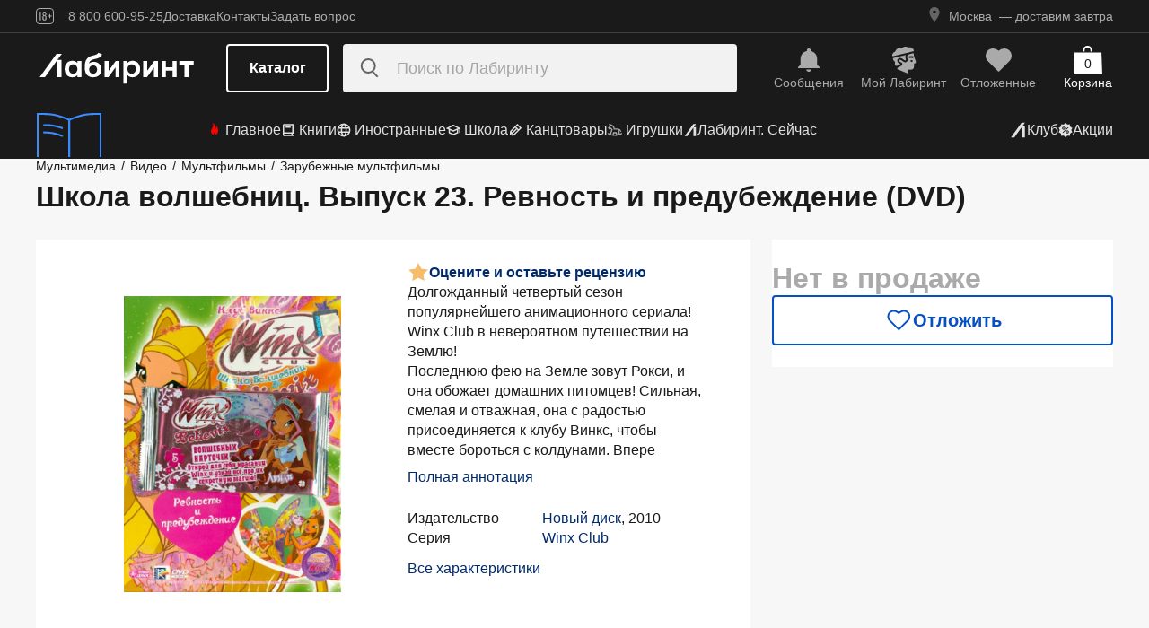

--- FILE ---
content_type: text/html;charset=utf-8
request_url: https://www.labirint.ru/multimedia/250449/
body_size: 31986
content:
<!DOCTYPE html><html  lang="ru" data-capo=""><head><meta charset="utf-8">
<meta name="viewport" content="width=device-width, initial-scale=1, maximum-scale=2">
<title>Книга: Школа волшебниц. Выпуск 23. Ревность и предубеждение (DVD) - . Купить книгу, читать рецензии | Лабиринт</title>
<link rel="stylesheet" href="https://ssr.labirint.ru/v3/20250602-32614/_nuxt/entry.B5KsMbnj.css" crossorigin>
<link rel="stylesheet" href="https://ssr.labirint.ru/v3/20250602-32614/_nuxt/_id_.DNtBHvhh.css" crossorigin>
<link rel="modulepreload" as="script" crossorigin href="https://ssr.labirint.ru/v3/20250602-32614/_nuxt/BojqCmhe.js">
<link rel="preload" as="font" crossorigin href="https://ssr.labirint.ru/v3/20250602-32614/nuxt/pt-root-ui_vf.woff2">
<link rel="modulepreload" as="script" crossorigin href="https://ssr.labirint.ru/v3/20250602-32614/_nuxt/CNdj-shT.js">
<link rel="modulepreload" as="script" crossorigin href="https://ssr.labirint.ru/v3/20250602-32614/_nuxt/DQvURyOl.js">
<link rel="prefetch" as="script" crossorigin href="https://ssr.labirint.ru/v3/20250602-32614/_nuxt/DLJ_4NMK.js">
<link rel="prefetch" as="script" crossorigin href="https://ssr.labirint.ru/v3/20250602-32614/_nuxt/CB112E2P.js">
<link rel="prefetch" as="script" crossorigin href="https://ssr.labirint.ru/v3/20250602-32614/_nuxt/Dym_awWQ.js">
<link rel="prefetch" as="style" crossorigin href="https://ssr.labirint.ru/v3/20250602-32614/_nuxt/PdfPreview.CJhXRIXk.css">
<link rel="prefetch" as="script" crossorigin href="https://ssr.labirint.ru/v3/20250602-32614/_nuxt/8fAj0F0W.js">
<meta name="yandex-verification" content="07c328b5fff3a7b7">
<meta name="msapplication-TileColor" content="#da532c">
<meta name="theme-color" content="#ffffff">
<meta name="keywords" content="лабиринт книжный магазин интернет книги бестселлеры новинки москва большой сайт новый сеть официальная дешево">
<link rel="apple-touch-icon" sizes="180x180" href="/nuxt/images/favicon/apple-touch-icon.png">
<link rel="icon" type="image/png" sizes="32x32" href="/nuxt/images/favicon/favicon-32x32.png">
<link rel="icon" type="image/png" sizes="16x16" href="/nuxt/images/favicon/favicon-16x16.png">
<link rel="icon" type="image/png" sizes="150x150" href="/nuxt/images/favicon/mstile-150x150.png">
<link rel="manifest" href="/nuxt/site.webmanifest">
<link rel="mask-icon" href="/nuxt/images/favicon/safari-pinned-tab.svg" color="#5bbad5">
<link rel="icon" type="image/x-icon" href="/nuxt/images/favicon/favicon.ico">
<script type="text/javascript">window.digitalData={page:{},user:{},product:{},cart:{},waitlist:{},save:{},listing:[],transaction:{},sets:{}}; var dataLayer = [];</script>
<meta name="robots" content="INDEX, FOLLOW">
<link rel="canonical" href="https://www.labirint.ru/multimedia/250449/">
<meta content="Книга: Школа волшебниц. Выпуск 23. Ревность и предубеждение (DVD) - . Купить книгу, читать рецензии | Лабиринт" property="og:title">
<meta name="description" content="Книга: Школа волшебниц. Выпуск 23. Ревность и предубеждение (DVD).📙 Автор: . Аннотация, 🔝 отзывы читателей, иллюстрации. Купить книгу по привлекательной цене среди миллиона книг &quot;Лабиринта&quot; | ISBN 4690241041861">
<meta content="Книга: Школа волшебниц. Выпуск 23. Ревность и предубеждение (DVD).📙 Автор: . Аннотация, 🔝 отзывы читателей, иллюстрации. Купить книгу по привлекательной цене среди миллиона книг &quot;Лабиринта&quot; | ISBN 4690241041861" property="og:description">
<meta content="https://www.labirint.ru/multimedia/250449/" property="og:url">
<meta name="twitter:card" content="summary">
<meta name="twitter:title" content="Книга: Школа волшебниц. Выпуск 23. Ревность и предубеждение (DVD) - . Купить книгу, читать рецензии | Лабиринт">
<meta name="twitter:description" content="Книга: Школа волшебниц. Выпуск 23. Ревность и предубеждение (DVD).📙 Автор: . Аннотация, 🔝 отзывы читателей, иллюстрации. Купить книгу по привлекательной цене среди миллиона книг &quot;Лабиринта&quot; | ISBN 4690241041861">
<meta content="//imo10.labirint.ru/books/250449/cover.jpg/484-0" property="og:image">
<meta name="twitter:image" content="//imo10.labirint.ru/books/250449/cover.jpg/484-0">
<script type="module" src="https://ssr.labirint.ru/v3/20250602-32614/_nuxt/BojqCmhe.js" crossorigin></script>
<script id="unhead:payload" type="application/json">{"title":"Лабиринт | Книжный интернет-магазин: купить книги, новинки, бестселлеры"}</script>
<link rel="preload" as="fetch" fetchpriority="low" crossorigin="anonymous" href="https://ssr.labirint.ru/v3/20250602-32614/_nuxt/builds/meta/0bd9cb90-1a03-4446-941c-82f3d6912282.json"></head><body><!--teleport start anchor--><!----><!--teleport anchor--><!--teleport start anchor--><!----><!--teleport anchor--><!--teleport start anchor--><!----><!--teleport anchor--><!--teleport start anchor--><!----><!--teleport anchor--><!--teleport start anchor--><!----><!--teleport anchor--><!--teleport start anchor--><!----><!--teleport anchor--><!--teleport start anchor--><!----><!--teleport anchor--><div id="__nuxt"><!--[--><!--[--><header class="_header_1mu89_1"><div class="_top_132ev_1"><div class="_wrapper_132ev_11 wrap"><svg height="18" width="20" class="mr-16"><use xlink:href="#is-icon-age"></use></svg><div class="_navigation_132ev_22"><!--[--><span class="_popover_8lupv_2" tabindex="0" style="--popover-offset:15px;--popover-content-padding:12px 16px;--popover-content-max-width:320px;"><!--[--><span class="_item_132ev_28 cursor-pointer">8 800 600-95-25</span><!--]--><!----></span><!--teleport start--><!--teleport end--><!--]--><a href="https://www.labirint.ru/help/" rel="noopener noreferrer" class="_item_132ev_28">Доставка</a><a href="https://www.labirint.ru/contact/" rel="noopener noreferrer" class="_item_132ev_28">Контакты</a><a href="https://www.labirint.ru/support/" rel="noopener noreferrer" class="_item_132ev_28">Задать вопрос</a></div><div></div></div></div><div class="_main_40h9x_41"><div class="_wrapper_40h9x_53 wrap"><!----><button aria-label="Открыть меню" class="_hamburger_40h9x_97"><svg class="_hamburgerIcon_40h9x_114"><use xlink:href="#is-icon-hamburger"></use></svg></button><a href="https://www.labirint.ru/" rel="noopener noreferrer" class="_logoLink_40h9x_1"><img class="_logo_40h9x_1" src="https://ssr.labirint.ru/v3/20250602-32614/nuxt/images/Lab_logo.svg" alt="Логотип" loading="lazy" fetchpriority="low"></a><div class="_center_40h9x_73"><button class="_catalog_40h9x_120"> Каталог </button><div class="_search_unri4_1"><img src="https://ssr.labirint.ru/v3/20250602-32614/nuxt/images/search.svg" alt="search" class="_icon_unri4_9" loading="lazy" fetchpriority="low"><input class="_input_unri4_62" placeholder="Поиск по Лабиринту" type="search"><!----><!----><!----></div></div><div class="_actions_40h9x_87"><!--[--><div class="_actions_1a3wc_1"><a href="https://www.labirint.ru/cabinet/" class="_action_1a3wc_1" aria-label="Перейти в раздел сообщений" referrerpolicy="same-origin"><img class="_icon_1a3wc_41" src="https://ssr.labirint.ru/v3/20250602-32614/nuxt/images/is-icon-bell.svg" width="32" height="32" alt="Иконка" loading="lazy" fetchpriority="low"><span class="_text_1a3wc_53">Сообщения</span></a><!--[--><span class="_popover_8lupv_2" tabindex="0" style=""><!--[--><a href="https://www.labirint.ru/cabinet/" class="_action_1a3wc_1" aria-label="Перейти в профиль пользователя Mой Лабиринт" referrerpolicy="same-origin"><img class="_icon_1a3wc_41" src="https://ssr.labirint.ru/v3/20250602-32614/nuxt/images/is-icon-head.svg" width="32" height="32" alt="Иконка" loading="lazy" fetchpriority="low"><span class="_text_1a3wc_53">Mой Лабиринт</span><!----></a><!--]--><!----></span><!--teleport start--><!--teleport end--><!--]--><a href="https://www.labirint.ru/cabinet/putorder/" rel="noopener noreferrer" aria-label="Перейти в раздел отложенных товаров" class="_action_1a3wc_1"><img class="_icon_1a3wc_41" src="https://ssr.labirint.ru/v3/20250602-32614/nuxt/images/is-icon-heart.svg" width="32" height="32" alt="Иконка" loading="lazy" fetchpriority="low"><span class="_text_1a3wc_53">Отложенные</span><!----></a><a href="https://www.labirint.ru/cart/" rel="noopener noreferrer" aria-label="Перейти в корзину" class="_action_1a3wc_1 _cart_1a3wc_99"><svg class="_icon_1a3wc_41"><use xlink:href="#is-icon-bag"></use></svg><span class="_text_1a3wc_53">Корзина</span><span class="_cartCount_1a3wc_104">0</span></a></div><!--]--></div></div><!----></div><div class="_wrapper_1v3h6_6 wrap"><div class="_navigation_1v3h6_1"><a href="https://www.labirint.ru/now/" rel="noopener noreferrer" class="_recomendation_1v3h6_56"><img src="/nuxt/images/nav-book.svg" alt="Рекомендуем" class="_recomendationImage_1v3h6_66" loading="lazy" fetchpriority="low"><span class="_recomendationText_1v3h6_70">Что почитать? <br> Рекомендуем</span></a><nav class="_listWrapper_1v3h6_16"><ul class="_list_1v3h6_16"><!--[--><li class="_listItem_1v3h6_26"><a href="https://www.labirint.ru/best/" rel="noopener noreferrer" class="_link_1v3h6_31"><i class="flex"><svg height="16" width="16" class="mr-4" style="color:red;"><use xlink:href="#is-icon-fire"></use></svg></i> Главное</a></li><li class="_listItem_1v3h6_26"><!--[--><span class="_popover_8lupv_2" tabindex="0" style=""><!--[--><a href="https://www.labirint.ru/books/" rel="noopener noreferrer" class="_link_1v3h6_31"><i class="flex"><svg height="16" width="16" class="mr-4"><use xlink:href="#is-icon-diary"></use></svg></i> Книги</a><!--]--><!----></span><!--teleport start--><!--teleport end--><!--]--></li><li class="_listItem_1v3h6_26"><!--[--><span class="_popover_8lupv_2" tabindex="0" style=""><!--[--><a href="https://www.labirint.ru/foreignbooks/" rel="noopener noreferrer" class="_link_1v3h6_31"><i class="flex"><svg height="16" width="16" class="mr-4"><use xlink:href="#is-icon-globus"></use></svg></i> Иностранные</a><!--]--><!----></span><!--teleport start--><!--teleport end--><!--]--></li><li class="_listItem_1v3h6_26"><a href="https://www.labirint.ru/school/" rel="noopener noreferrer" class="_link_1v3h6_31"><i class="flex"><svg height="16" width="16" class="mr-4" style=""><use xlink:href="#is-icon-square-academic-cap"></use></svg></i> Школа</a></li><li class="_listItem_1v3h6_26"><!--[--><span class="_popover_8lupv_2" tabindex="0" style=""><!--[--><a href="https://www.labirint.ru/office/" rel="noopener noreferrer" class="_link_1v3h6_31"><i class="flex"><svg height="16" width="16" class="mr-4"><use xlink:href="#is-icon-pencil"></use></svg></i> Канцтовары</a><!--]--><!----></span><!--teleport start--><!--teleport end--><!--]--></li><li class="_listItem_1v3h6_26"><!--[--><span class="_popover_8lupv_2" tabindex="0" style=""><!--[--><a href="https://www.labirint.ru/games/" rel="noopener noreferrer" class="_link_1v3h6_31"><i class="flex"><svg height="16" width="16" class="mr-4"><use xlink:href="#is-icon-games"></use></svg></i> Игрушки</a><!--]--><!----></span><!--teleport start--><!--teleport end--><!--]--></li><!--]--><li><a href="https://www.labirint.ru/now/" rel="noopener noreferrer" class="_link_1v3h6_31"><i class="flex"><svg height="16" width="16" class=""><use xlink:href="#is-icon-labirint"></use></svg></i> Лабиринт. Сейчас</a></li></ul></nav><div class="ml-auto flex items-center"><ul class="_list_1v3h6_16"><li class="_listItem_1v3h6_26"><!--[--><span class="_popover_8lupv_2" tabindex="0" style=""><!--[--><a href="https://www.labirint.ru/club/" rel="noopener noreferrer" class="_link_1v3h6_31"><svg height="20" width="20"><use xlink:href="#is-icon-labirint"></use></svg><span>Клуб</span></a><!--]--><!----></span><!--teleport start--><!--teleport end--><!--]--></li><li class="_listItem_1v3h6_26"><a href="https://www.labirint.ru/actions/" rel="noopener noreferrer" class="_link_1v3h6_31"><i class="flex"><svg height="16" width="16" class=""><use xlink:href="#is-icon-sale"></use></svg></i> Акции</a></li></ul></div></div></div><!--[--><!----><!----><!--]--><!----><!----></header><!----><svg width="0" height="0" class="_hidden_vjr9a_1"><symbol id="is-icon-arrow-down" xmlns="http://www.w3.org/2000/svg" viewBox="0 0 12 12" fill="none"><path d="M10.125 4.69531L6 8.82031L1.875 4.69531" stroke="currentColor" stroke-linecap="square"></path></symbol><symbol id="is-icon-bag" xmlns="http://www.w3.org/2000/svg" viewBox="0 0 32 32" fill="none"><path d="M15.5294 0C12.6705 0 10.3529 2.31758 10.3529 5.17647V6.58824H12.2353V5.17647C12.2353 3.35718 13.7101 1.88235 15.5294 1.88235C17.3487 1.88235 18.8235 3.35718 18.8235 5.17647V6.58824H20.7059V5.17647C20.7059 2.31758 18.3883 0 15.5294 0Z" fill="currentColor"></path><path d="M31.0588 7.52941H0.941176L0 32H32L31.0588 7.52941Z" fill="currentColor"></path></symbol><symbol id="is-icon-age" xmlns="http://www.w3.org/2000/svg" viewBox="0 0 20 18" fill="none"><path fill-rule="evenodd" clip-rule="evenodd" d="M4.15049 13.7955V5.8733H4.13619L3.00649 7.1174H2.99219V5.7875L4.40789 4.1001H5.39459V13.7955H4.15049ZM9.54449 13.8956C7.91429 13.8956 7.24219 12.9089 7.24219 11.5075V10.3635C7.24219 9.434 7.58539 8.7333 8.37189 8.4044C7.69979 8.1041 7.41379 7.4749 7.41379 6.6741V6.2308C7.41379 4.8008 8.12879 4 9.54449 4C10.9745 4 11.6895 4.8008 11.6895 6.2308V6.6741C11.6895 7.4892 11.4035 8.1041 10.7171 8.4044C11.5179 8.7333 11.8611 9.434 11.8611 10.3635V11.5075C11.8611 12.9089 11.189 13.8956 9.54449 13.8956ZM9.54536 7.93249C10.2747 7.93249 10.5035 7.46059 10.5035 6.77419V6.15929C10.5035 5.45859 10.2461 5.01529 9.54536 5.01529C8.85896 5.01529 8.60156 5.45859 8.60156 6.15929V6.77419C8.60156 7.46059 8.83036 7.93249 9.54536 7.93249ZM9.5439 12.866C10.3161 12.866 10.6164 12.3369 10.6164 11.6219V10.1204C10.6164 9.40539 10.3161 8.89059 9.5439 8.89059C8.8003 8.89059 8.5 9.40539 8.5 10.1204V11.6219C8.5 12.3369 8.8003 12.866 9.5439 12.866ZM13.2422 9.4769V8.5188H14.9582V6.6312H15.9878V8.5188H17.6895V9.4769H15.9878V11.3502H14.9582V9.4769H13.2422Z" fill="currentColor"></path><rect x="0.5" y="0.5" width="19" height="17" rx="3.5" stroke="currentColor"></rect></symbol><symbol id="is-icon-hamburger" xmlns="http://www.w3.org/2000/svg" viewBox="0 0 24 24" fill="none"><path d="M3 5.5H21M3 11.5H21M3 17.5H21" stroke="currentColor" stroke-width="1.5"></path></symbol><symbol id="is-icon-copy" xmlns="http://www.w3.org/2000/svg" viewBox="0 0 24 24" fill="none"><path d="M17 16V6H7M17 16V20H3V6H7M17 16H21V2H7V6" stroke="currentColor" stroke-width="1.5"></path></symbol><symbol id="is-icon-phone" xmlns="http://www.w3.org/2000/svg" width="25" height="24" viewBox="0 0 25 24" fill="none"><path d="M8.2825 2.96216C7.00415 2.96222 5.77816 3.47002 4.87417 4.37388C3.97035 5.27787 3.46257 6.50382 3.46252 7.78214C3.46252 15.1027 9.39684 21.0371 16.7175 21.0371C17.9958 21.0371 19.2218 20.5293 20.1258 19.6254C21.0296 18.7214 21.5374 17.4955 21.5375 16.2171L15.5125 13.8071L14.3075 16.8196H14.3069C10.647 16.8196 7.68002 13.8527 7.68002 10.1927V10.1921L10.6925 8.98716L8.2825 2.96216Z" fill="currentColor"></path></symbol></svg><!--]--><!--[--><main><!--[--><div itemscope itemtype="http://schema.org/Organization"><meta itemprop="name" content="Лабиринт.ру"><div itemprop="address" itemscope itemtype="http://schema.org/PostalAddress"><meta itemprop="streetAddress" content="2-й Рощинский проезд, д.8, стр.4 (Бизнес-центр &quot;Серпуховской двор&quot;)"><meta itemprop="postalCode" content="115419"><meta itemprop="addressLocality" content="Москва, Россия"></div><meta itemprop="telephone" content="8 800 600-95-25"><meta itemprop="email" content="shop@labirintmail.ru"></div><!----><!--]--><article itemscope itemtype="http://schema.org/Product"><!--[--><!----><!--[--><!--[--><!----><!----><!----><!----><!----><!----><!----><!----><!----><!----><!----><!----><!--]--><div itemscope itemtype="http://schema.org/Organization"><meta itemprop="name" content="Лабиринт.ру"><div itemprop="address" itemscope itemtype="http://schema.org/PostalAddress"><meta itemprop="streetAddress" content="2-й Рощинский проезд, д.8, стр.4 (Бизнес-центр &quot;Серпуховской двор&quot;)"><meta itemprop="postalCode" content="115419"><meta itemprop="addressLocality" content="Москва, Россия"></div><meta itemprop="telephone" content="8 800 600-95-25"><meta itemprop="email" content="shop@labirintmail.ru"></div><meta itemprop="name" content="Книга: Школа волшебниц. Выпуск 23. Ревность и предубеждение (DVD) - . Купить книгу, читать рецензии | Лабиринт"><meta itemprop="image" content="//imo10.labirint.ru/books/250449/cover.jpg/484-0"><meta itemprop="description" content="Книга: Школа волшебниц. Выпуск 23. Ревность и предубеждение (DVD).📙 Автор: . Аннотация, 🔝 отзывы читателей, иллюстрации. Купить книгу по привлекательной цене среди миллиона книг &amp;quot;Лабиринта&amp;quot; | ISBN 4690241041861"><div itemprop="offers" itemtype="http://schema.org/Offer" itemscope><meta itemprop="url" content="https://www.labirint.ru/multimedia/250449/"><meta itemprop="availability" content="https://schema.org/InStock"><meta itemprop="priceCurrency" content="RUB"><meta itemprop="itemCondition" content="https://schema.org/NewCondition"><meta itemprop="price" content="380"><div itemprop="seller" itemtype="http://schema.org/Organization" itemscope><meta itemprop="name" content="Лабиринт.ру"></div></div><meta itemprop="sku" content="250449"><meta itemprop="isbn" content="4690241041861"><div itemprop="brand" itemtype="http://schema.org/Thing" itemscope><meta itemprop="name" content="Новый диск"><meta itemprop="author" content=""></div><!--]--><!--]--><div class="relative _wrapper_1qi1y_3 container"><div itemscope itemtype="http://schema.org/BreadcrumbList"><!--[--><span itemprop="itemListElement" itemscope itemtype="http://schema.org/ListItem"><a href="https://www.labirint.ru/multimedia/" rel="noopener noreferrer" class="_link_1qi1y_53" itemprop="item"><span itemprop="name">Мультимедиа</span></a><span style="" class="_separator_1qi1y_62">/</span><meta itemprop="position" content="1"></span><span itemprop="itemListElement" itemscope itemtype="http://schema.org/ListItem"><a href="https://www.labirint.ru/video/" rel="noopener noreferrer" class="_link_1qi1y_53" itemprop="item"><span itemprop="name">Видео</span></a><span style="" class="_separator_1qi1y_62">/</span><meta itemprop="position" content="2"></span><span itemprop="itemListElement" itemscope itemtype="http://schema.org/ListItem"><a href="https://www.labirint.ru/genres/1777/" rel="noopener noreferrer" class="_link_1qi1y_53" itemprop="item"><span itemprop="name">Мультфильмы</span></a><span style="" class="_separator_1qi1y_62">/</span><meta itemprop="position" content="3"></span><span itemprop="itemListElement" itemscope itemtype="http://schema.org/ListItem"><a href="https://www.labirint.ru/genres/1976/" rel="noopener noreferrer" class="_link_1qi1y_53" itemprop="item"><span itemprop="name">Зарубежные мультфильмы</span></a><span style="display:none;" class="_separator_1qi1y_62">/</span><meta itemprop="position" content="4"></span><!--]--></div></div><div class="_grid_q1c81_1 container container--8"><header class="_header_5o36c_1 area-header"><h1 class="_h1_5o36c_18" itemprop="name">Школа волшебниц. Выпуск 23. Ревность и предубеждение (DVD)<!----></h1><!----></header><div class="_info_ctofl_1 area-info"><div class="_wrapper_ctofl_41"><section class="_section_1i6do_1 _gallery_ctofl_60"><!----><div class="_content_1i6do_16"><!----><div class="_slider_9s0ss_1" style=""><div class="_slides_9s0ss_8" style="transform:translateX(-0%);"><!--[--><div class="_slide_9s0ss_1"><div class="_content_1u6ml_1"><!--[--><img loading="lazy" fetchpriority="low" class="_image_1qke2_7" src="//imo10.labirint.ru/books/250449/cover.jpg/242-0" srcset="//imo10.labirint.ru/books/250449/cover.jpg/484-0 2x" alt width="242" height="0"><!--]--><!----></div></div><!--]--></div></div></div><!----><!----><!----></section><div class="_content_ctofl_28"><div itemprop="aggregateRating" itemtype="http://schema.org/AggregateRating" itemscope class="_rating_ctofl_69"><meta itemprop="ratingValue" content="0"><meta itemprop="ratingCount" content="0"><meta itemprop="reviewCount" content="0"><div class="_rating_zg87a_1 text-med-16 cursor-pointer"><!--[--><img src="https://ssr.labirint.ru/v3/20250602-32614/nuxt/images/icons/star.svg" alt="Рейтинг" loading="lazy" fetchpriority="low"><div class="cursor-pointer text-blue-800">Оцените и оставьте рецензию</div><!--]--></div></div><div class="hidden md:block"><!--[--><div class="_text_ctofl_17"><div>Долгожданный четвертый сезон популярнейшего анимационного сериала! Winx Club в невероятном путешествии на Землю! <br/>Последнюю фею на Земле зовут Рокси, и она обожает домашних питомцев! Сильная, смелая и отважная, она с радостью присоединяется к клубу Винкс, чтобы вместе бороться с колдунами. Впере</div><div class="_tabs_up3jt_1 hidden md:flex"><!----></div></div><div class="text-blue-800 link cursor-pointer mt-8">Полная аннотация</div><!--]--><div class="_features_ctofl_78"><!--[--><!--[--><!----><!--]--><!--[--><div class="_feature_mmfyx_1"><div class="_name_mmfyx_9 text-black">Издательство</div><div><!--[--><!--[--><!--[--><a href="https://www.labirint.ru/pubhouse/713/" rel="noopener noreferrer" class="text-blue-800">Новый диск</a><span>, </span><!--]--><!--[--><span>2010</span><!----><!--]--><!--]--><!----><!--]--></div></div><!--]--><!--[--><div class="_feature_mmfyx_1"><div class="_name_mmfyx_9 text-black">Серия</div><div><!--[--><!--[--><!--[--><a href="https://www.labirint.ru/series/16395/" rel="noopener noreferrer" class="text-blue-800">Winx Club</a><!----><!--]--><!--]--><!----><!--]--></div></div><!--]--><!--[--><!----><!--]--><!--]--></div><div class="text-blue-800 link cursor-pointer mt-8">Все характеристики</div></div></div></div><!--[--><div class="flex-col gap-8 hidden md:flex"><!----><!----><!----><!----><!----><!----></div><!--]--></div><div class="flex-col gap-8 area-messages md:hidden flex mt-8"><!----><!----><!----><!----><!----><!----></div><section class="bg-white _section_1o5rn_2 area-about gap-32"><!--[--><div class="_wrapper_eijg8_1" id="annotation"><!----><div class="_header_eijg8_24"><!--[--><h2 class="text-bold-20-md-28 m-0">Аннотация</h2><div class="_tabs_up3jt_1 flex md:hidden"><!----></div><!--]--><!----></div><div class="_content_eijg8_12"><div class="_wrapper_1rsml_1"><div><div>Долгожданный четвертый сезон популярнейшего анимационного сериала! Winx Club в невероятном путешествии на Землю! <br/>Последнюю фею на Земле зовут Рокси, и она обожает домашних питомцев! Сильная, смелая и отважная, она с радостью присоединяется к клубу Винкс, чтобы вместе бороться с колдунами. Впереди подружек ждет немало проблем - но как их решить, если парни только и делают, что ревнуют? А когда в опасности любовь, любая ссора может привести к расставанию! <br/>Только в первых 4 выпусках 4-го сезона можно получить в подарок коллекцию "Волшебных карточек WINX Club"! К каждому выпуску прилагается упаковка с 5 коллекционными пластиковыми карточками, все пакетики разные, и каждая из карточек - особенная. На обратной стороне каждой карточки - много интересного о феях-подружках. Собери все 100 карточек! <br/>Содержание: <br/>Небула <br/>Песня Музы <br/>Клуб Винкс навсегда <br/>Бонусы: <br/>Трейлеры других серий <br/>Волшебные карточки WINX Club <br/>Италия, 2006-2010. Анимационный сериал.<br/>Формат: DVD.<br/>Язык: русский.<br/>Формат: 4:3.<br/>Звук: stereo 2.0.<br/>Продолжительность: 70 минут.</div><div class="cursor-pointer flex _list_1esc6_1 mt-16"><div class="text-blue-800 link">Свернуть</div><img class="rotate-180" src="https://ssr.labirint.ru/v3/20250602-32614/nuxt/images/icons/slider/ArrowSliderInfoDown.svg" alt="Развернуть" loading="lazy" fetchpriority="low"></div></div><div class="_tabs_up3jt_1 hidden md:flex"><!----></div></div></div></div><!----><div class="flex flex-col gap-16 md:gap-20" id="сharacteristics"><h2 class="text-bold-20-md-28 m-0">Характеристики</h2><div class="_wrapper_u86in_1"><div class="_left_u86in_12 flex"><!--[--><!--[--><!----><!--]--><!--[--><!----><!--]--><!--[--><!----><!--]--><!--[--><!----><!--]--><!--[--><div class="_feature_mmfyx_1"><div class="_name_mmfyx_9 text-black">Издательство</div><div><!--[--><!--[--><!--[--><a href="https://www.labirint.ru/pubhouse/713/" rel="noopener noreferrer" class="text-blue-800">Новый диск</a><span>, </span><!--]--><!--[--><span>2010</span><!----><!--]--><!--]--><!----><!--]--></div></div><!--]--><!--[--><div class="_feature_mmfyx_1"><div class="_name_mmfyx_9 text-black">Серия</div><div><!--[--><!--[--><!--[--><a href="https://www.labirint.ru/series/16395/" rel="noopener noreferrer" class="text-blue-800">Winx Club</a><!----><!--]--><!--]--><!----><!--]--></div></div><!--]--><!--[--><!----><!--]--><!--[--><!----><!--]--><!--[--><!----><!--]--><!--]--></div><div style="" class="_right_u86in_12"><!--[--><div class="_feature_mmfyx_1"><div class="_name_mmfyx_9 text-black">ID товара</div><div class="text-black"><span>250449</span> <!----></div></div><div class="_feature_mmfyx_1"><div class="_name_mmfyx_9 text-black">ISBN</div><div class="text-black"><span>4690241041861</span> <!----></div></div><div class="_feature_mmfyx_1"><div class="_name_mmfyx_9 text-black">Вес</div><div class="text-black"><span>118</span> <span>г</span></div></div><div class="_feature_mmfyx_1"><div class="_name_mmfyx_9 text-black">Размеры</div><div class="text-black"><span>190x138x13</span> <span>мм</span></div></div><div class="_feature_mmfyx_1"><div class="_name_mmfyx_9 text-black">Тип обложки</div><div class="text-black"><span>DigiPaсk</span> <!----></div></div><div class="_feature_mmfyx_1"><div class="_name_mmfyx_9 text-black">Оформление</div><div class="text-black"><span>Глиттер (блестки)</span> <!----></div></div><!--]--></div></div><div class="cursor-pointer flex _list_1esc6_1 md:hidden"><div class="text-blue-800 link">Все характеристики</div><img class="" src="https://ssr.labirint.ru/v3/20250602-32614/nuxt/images/icons/slider/ArrowSliderInfoDown.svg" alt="Все характеристики" loading="lazy" fetchpriority="low"></div></div><!--]--></section><!----><!----><!----><section class="bg-white _section_1o5rn_2 _price_q1c81_25 area-price py-24 xl:mt-22"><!--[--><!--[--><!----><div class="_block_zuu52_1"><div class="text-bold-32 text-gray-600 mt-24 md:mt-0">Нет в продаже</div><!----><!----><!----><!----><div class="_price_zuu52_13"><!----><!----><!--[--><button class="_button_ssd04_1 _is-m_ssd04_85 _is-outline_ssd04_116 _is-expanded_ssd04_98 _is-rounded_ssd04_94" type="button"><img class="_icon_ssd04_54" src="/nuxt/images/icons/is-icon-heart-outline-blue-600.svg" alt="heart-outline-blue-600" loading="eager" fetchpriority="low"><!----><div class="flex flex-col"><span class="_label_ssd04_48">Отложить</span><!--[--><!--]--></div></button><!--]--></div><!----></div><!--]--><!--]--></section></div><!----><div class="bg-white mt-24"><!----><div class="_container_xckzx_87 _noReviews_xckzx_94 container py-24" id="review"><div class="text-bold-20-md-28">Отзывы на товар</div><div class="_wrapper_pj416_13 _books_xckzx_1 area-books"><div class="_subtitle_pj416_27">Покупали этот товар? Как он вам?</div><div class="flex gap-0.5 mt-16 xl:mt-24"><!--[--><svg class="_svg_pj416_77 text-light-gold" width="32" height="32"><use xlink:href="#is-icon-rate-star"></use></svg><svg class="_svg_pj416_77 text-light-gold" width="32" height="32"><use xlink:href="#is-icon-rate-star"></use></svg><svg class="_svg_pj416_77 text-light-gold" width="32" height="32"><use xlink:href="#is-icon-rate-star"></use></svg><svg class="_svg_pj416_77 text-light-gold" width="32" height="32"><use xlink:href="#is-icon-rate-star"></use></svg><svg class="_svg_pj416_77 text-light-gold" width="32" height="32"><use xlink:href="#is-icon-rate-star"></use></svg><!--]--></div><div class="_hint_pj416_18 mt-24">+50 ₽ за рецензию</div><div class="_text_pj416_40 mt-20">Вы можете стать одним из первых, кто напишет отзыв на этот товар, и получить бонус  —  до 50 рублей на баланс в Лабиринте!</div><div class="_buttons_pj416_1 mt-24"><!--[--><a href="https://www.labirint.ru/reviews/add/goods/250449/" rel="noopener noreferrer" class="_btn_pj416_52">Написать отзыв</a><!--]--></div></div><!----><img src="https://ssr.labirint.ru/v3/20250602-32614/nuxt/images/icons/feedback.svg" alt="" class="_feedback_xckzx_76 area-feedback" loading="lazy" fetchpriority="low"><!----><div class="_allReviews_xckzx_60 area-allReviews flex items-center mt-28"><!----></div></div><!--[--><section class="container py-24"><div class="flex justify-between"><h2 class="text-bold-20-md-28 mb-40 mt-0">Товар из категории <!----></h2><div class="flex"><button class="_button_ssd04_1 _is-xs_ssd04_65 _is-outline_ssd04_116 _is-rounded_ssd04_94 _arrow_118vu_8" type="button"><img class="_icon_ssd04_54" src="/nuxt/images/icons/is-icon-arrow-outline-gray-900.svg" alt="arrow-outline-gray-900" loading="lazy" fetchpriority="low"><!----><!----></button><button class="_button_ssd04_1 _is-xs_ssd04_65 _is-outline_ssd04_116 _is-rounded_ssd04_94 _arrow_118vu_8 _arrowRotated_118vu_25" type="button"><img class="_icon_ssd04_54" src="/nuxt/images/icons/is-icon-arrow-outline-gray-900.svg" alt="arrow-outline-gray-900" loading="lazy" fetchpriority="low"><!----><!----></button></div></div><div class="overflow-hidden"><div style="width:-53px;" class="_products_118vu_31"><!--[--><div class="_product_wduds_1"><a href="/multimedia/998868/" class="_image_wduds_16"><img loading="lazy" fetchpriority="low" class="_image_1qke2_7 _product-img_wduds_46" src="//imo10.labirint.ru/books/998868/cover.jpg/200-0" srcset="//imo10.labirint.ru/books/998868/cover.jpg/400-0 2x" alt width="200" height="0"><!----></a><div class="_cost_wduds_60 text-reg-16-md-20"><span class="_cur_wduds_67 rubl">578</span><span class="_old_wduds_71">964</span><span class="_discount_wduds_80 text-bold-14"><span class="_discountValue_wduds_87"> -40% </span><span class="_discountHint_wduds_91"> Еще 14 дней</span></span></div><div class="_description_wduds_117"><a href="/multimedia/998868/" class=""><div class="_title_wduds_142">DVD Суперсборник. Disney. Легендарные герои. Выпуск 1</div></a><!----><div><a href="https://www.labirint.ru/pubhouse/713/" rel="noopener noreferrer" class="_text_wduds_125 _paleText_wduds_132">Новый диск</a><!----></div></div><div><!----></div><!--[--><div class="flex items-center gap-8"><!--[--><button class="_button_ssd04_1 _is-xs_ssd04_65 _is-blue_ssd04_102 _is-expanded_ssd04_98 _is-rounded_ssd04_94" type="button"><!----><!----><div class="flex flex-col"><span class="_label_ssd04_48">В корзину</span><!--[--><!--]--></div></button><!--]--><button class="_button_ssd04_1 _is-xs_ssd04_65 _is-gray_ssd04_128 _is-rounded_ssd04_94" type="button" alt="Добавить в избранное"><img class="_icon_ssd04_54" src="/nuxt/images/icons/is-icon-heart-outline-gray-700.svg" alt="heart-outline-gray-700" loading="lazy" fetchpriority="low"><!----><!----></button></div><!----><!--]--></div><div class="_product_wduds_1"><a href="/multimedia/998867/" class="_image_wduds_16"><img loading="lazy" fetchpriority="low" class="_image_1qke2_7 _product-img_wduds_46" src="//imo10.labirint.ru/books/998867/cover.jpg/200-0" srcset="//imo10.labirint.ru/books/998867/cover.jpg/400-0 2x" alt width="200" height="0"><!----></a><div class="_cost_wduds_60 text-reg-16-md-20"><span class="_cur_wduds_67 rubl">413</span><span class="_old_wduds_71">689</span><span class="_discount_wduds_80 text-bold-14"><span class="_discountValue_wduds_87"> -40% </span><span class="_discountHint_wduds_91"> Еще 14 дней</span></span></div><div class="_description_wduds_117"><a href="/multimedia/998867/" class=""><div class="_title_wduds_142">DVD Суперсборник. Disney. Корпорация монстров</div></a><!----><div><a href="https://www.labirint.ru/pubhouse/713/" rel="noopener noreferrer" class="_text_wduds_125 _paleText_wduds_132">Новый диск</a><!----></div></div><div><!----></div><!--[--><div class="flex items-center gap-8"><!--[--><button class="_button_ssd04_1 _is-xs_ssd04_65 _is-blue_ssd04_102 _is-expanded_ssd04_98 _is-rounded_ssd04_94" type="button"><!----><!----><div class="flex flex-col"><span class="_label_ssd04_48">В корзину</span><!--[--><!--]--></div></button><!--]--><button class="_button_ssd04_1 _is-xs_ssd04_65 _is-gray_ssd04_128 _is-rounded_ssd04_94" type="button" alt="Добавить в избранное"><img class="_icon_ssd04_54" src="/nuxt/images/icons/is-icon-heart-outline-gray-700.svg" alt="heart-outline-gray-700" loading="lazy" fetchpriority="low"><!----><!----></button></div><!----><!--]--></div><div class="_product_wduds_1"><a href="/multimedia/989820/" class="_image_wduds_16"><img loading="lazy" fetchpriority="low" class="_image_1qke2_7 _product-img_wduds_46" src="//imo10.labirint.ru/books/989820/cover.jpg/200-0" srcset="//imo10.labirint.ru/books/989820/cover.jpg/400-0 2x" alt width="200" height="0"><!----></a><div class="_cost_wduds_60 text-reg-16-md-20"><span class="_cur_wduds_67 rubl">1 206</span><span class="_old_wduds_71">2 010</span><span class="_discount_wduds_80 text-bold-14"><span class="_discountValue_wduds_87"> -40% </span><span class="_discountHint_wduds_91"> Еще 14 дней</span></span></div><div class="_description_wduds_117"><a href="/multimedia/989820/" class=""><div class="_title_wduds_142">DVD. Кот в сапогах + Шрэк 1,2,3, Шрэк навсегда</div></a><a href="https://www.labirint.ru/authors/110124/" rel="noopener noreferrer" class="_text_wduds_125 _truncatedText_wduds_135">Миллер Крис</a><div><a href="https://www.labirint.ru/pubhouse/713/" rel="noopener noreferrer" class="_text_wduds_125 _paleText_wduds_132">Новый диск</a><!----></div></div><div><!----></div><!--[--><div class="flex items-center gap-8"><!--[--><button class="_button_ssd04_1 _is-xs_ssd04_65 _is-blue_ssd04_102 _is-expanded_ssd04_98 _is-rounded_ssd04_94" type="button"><!----><!----><div class="flex flex-col"><span class="_label_ssd04_48">В корзину</span><!--[--><!--]--></div></button><!--]--><button class="_button_ssd04_1 _is-xs_ssd04_65 _is-gray_ssd04_128 _is-rounded_ssd04_94" type="button" alt="Добавить в избранное"><img class="_icon_ssd04_54" src="/nuxt/images/icons/is-icon-heart-outline-gray-700.svg" alt="heart-outline-gray-700" loading="lazy" fetchpriority="low"><!----><!----></button></div><!----><!--]--></div><div class="_product_wduds_1"><a href="/multimedia/989302/" class="_image_wduds_16"><img loading="lazy" fetchpriority="low" class="_image_1qke2_7 _product-img_wduds_46" src="//imo10.labirint.ru/books/989302/cover.jpg/200-0" srcset="//imo10.labirint.ru/books/989302/cover.jpg/400-0 2x" alt width="200" height="0"><!----></a><div class="_cost_wduds_60 text-reg-16-md-20"><span class="_cur_wduds_67 rubl">260</span><span class="_old_wduds_71">434</span><span class="_discount_wduds_80 text-bold-14"><span class="_discountValue_wduds_87"> -40% </span><span class="_discountHint_wduds_91"> Еще 14 дней</span></span></div><div class="_description_wduds_117"><a href="/multimedia/989302/" class=""><div class="_title_wduds_142">DVD Школа Вампиров. Диск 1 (серии 1-7)</div></a><!----><div><a href="https://www.labirint.ru/pubhouse/713/" rel="noopener noreferrer" class="_text_wduds_125 _paleText_wduds_132">Новый диск</a><!----></div></div><div><!----></div><!--[--><div class="flex items-center gap-8"><!--[--><button class="_button_ssd04_1 _is-xs_ssd04_65 _is-blue_ssd04_102 _is-expanded_ssd04_98 _is-rounded_ssd04_94" type="button"><!----><!----><div class="flex flex-col"><span class="_label_ssd04_48">В корзину</span><!--[--><!--]--></div></button><!--]--><button class="_button_ssd04_1 _is-xs_ssd04_65 _is-gray_ssd04_128 _is-rounded_ssd04_94" type="button" alt="Добавить в избранное"><img class="_icon_ssd04_54" src="/nuxt/images/icons/is-icon-heart-outline-gray-700.svg" alt="heart-outline-gray-700" loading="lazy" fetchpriority="low"><!----><!----></button></div><!----><!--]--></div><div class="_product_wduds_1"><a href="/multimedia/978144/" class="_image_wduds_16"><img loading="lazy" fetchpriority="low" class="_image_1qke2_7 _product-img_wduds_46" src="//imo10.labirint.ru/books/978144/cover.jpg/200-0" srcset="//imo10.labirint.ru/books/978144/cover.jpg/400-0 2x" alt width="200" height="0"><!----></a><div class="_cost_wduds_60 text-reg-16-md-20"><span class="_cur_wduds_67 rubl">545</span><span class="_old_wduds_71">909</span><span class="_discount_wduds_80 text-bold-14"><span class="_discountValue_wduds_87"> -40% </span><span class="_discountHint_wduds_91"> Еще 14 дней</span></span></div><div class="_description_wduds_117"><a href="/multimedia/978144/" class=""><div class="_title_wduds_142">2DVD Секретная служба Санта-Клауса. Спасти Санту!</div></a><a href="https://www.labirint.ru/authors/125861/" rel="noopener noreferrer" class="_text_wduds_125 _truncatedText_wduds_135">Смит Сара</a><div><a href="https://www.labirint.ru/pubhouse/4361/" rel="noopener noreferrer" class="_text_wduds_125 _paleText_wduds_132">НД Плэй</a><!----></div></div><div><!----></div><!--[--><div class="flex items-center gap-8"><!--[--><button class="_button_ssd04_1 _is-xs_ssd04_65 _is-blue_ssd04_102 _is-expanded_ssd04_98 _is-rounded_ssd04_94" type="button"><!----><!----><div class="flex flex-col"><span class="_label_ssd04_48">В корзину</span><!--[--><!--]--></div></button><!--]--><button class="_button_ssd04_1 _is-xs_ssd04_65 _is-gray_ssd04_128 _is-rounded_ssd04_94" type="button" alt="Добавить в избранное"><img class="_icon_ssd04_54" src="/nuxt/images/icons/is-icon-heart-outline-gray-700.svg" alt="heart-outline-gray-700" loading="lazy" fetchpriority="low"><!----><!----></button></div><!----><!--]--></div><div class="_product_wduds_1"><a href="/multimedia/978135/" class="_image_wduds_16"><img loading="lazy" fetchpriority="low" class="_image_1qke2_7 _product-img_wduds_46" src="//imo10.labirint.ru/books/978135/cover.jpg/200-0" srcset="//imo10.labirint.ru/books/978135/cover.jpg/400-0 2x" alt width="200" height="0"><!----></a><div class="_cost_wduds_60 text-reg-16-md-20"><span class="_cur_wduds_67 rubl">545</span><span class="_old_wduds_71">909</span><span class="_discount_wduds_80 text-bold-14"><span class="_discountValue_wduds_87"> -40% </span><span class="_discountHint_wduds_91"> Еще 14 дней</span></span></div><div class="_description_wduds_117"><a href="/multimedia/978135/" class=""><div class="_title_wduds_142">2DVD Тайна заколдованного сокровища. Королевская сказка</div></a><!----><div><a href="https://www.labirint.ru/pubhouse/4361/" rel="noopener noreferrer" class="_text_wduds_125 _paleText_wduds_132">НД Плэй</a><!----></div></div><div><!----></div><!--[--><div class="flex items-center gap-8"><!--[--><button class="_button_ssd04_1 _is-xs_ssd04_65 _is-blue_ssd04_102 _is-expanded_ssd04_98 _is-rounded_ssd04_94" type="button"><!----><!----><div class="flex flex-col"><span class="_label_ssd04_48">В корзину</span><!--[--><!--]--></div></button><!--]--><button class="_button_ssd04_1 _is-xs_ssd04_65 _is-gray_ssd04_128 _is-rounded_ssd04_94" type="button" alt="Добавить в избранное"><img class="_icon_ssd04_54" src="/nuxt/images/icons/is-icon-heart-outline-gray-700.svg" alt="heart-outline-gray-700" loading="lazy" fetchpriority="low"><!----><!----></button></div><!----><!--]--></div><div class="_product_wduds_1"><a href="/multimedia/978134/" class="_image_wduds_16"><img loading="lazy" fetchpriority="low" class="_image_1qke2_7 _product-img_wduds_46" src="//imo10.labirint.ru/books/978134/cover.jpg/200-0" srcset="//imo10.labirint.ru/books/978134/cover.jpg/400-0 2x" alt width="200" height="0"><!----></a><div class="_cost_wduds_60 text-reg-16-md-20"><span class="_cur_wduds_67 rubl">545</span><span class="_old_wduds_71">909</span><span class="_discount_wduds_80 text-bold-14"><span class="_discountValue_wduds_87"> -40% </span><span class="_discountHint_wduds_91"> Еще 14 дней</span></span></div><div class="_description_wduds_117"><a href="/multimedia/978134/" class=""><div class="_title_wduds_142">2DVD Принцесса-лебедь. Принцесса-лебедь 2</div></a><!----><div><a href="https://www.labirint.ru/pubhouse/4361/" rel="noopener noreferrer" class="_text_wduds_125 _paleText_wduds_132">НД Плэй</a><!----></div></div><div><!----></div><!--[--><div class="flex items-center gap-8"><!--[--><button class="_button_ssd04_1 _is-xs_ssd04_65 _is-blue_ssd04_102 _is-expanded_ssd04_98 _is-rounded_ssd04_94" type="button"><!----><!----><div class="flex flex-col"><span class="_label_ssd04_48">В корзину</span><!--[--><!--]--></div></button><!--]--><button class="_button_ssd04_1 _is-xs_ssd04_65 _is-gray_ssd04_128 _is-rounded_ssd04_94" type="button" alt="Добавить в избранное"><img class="_icon_ssd04_54" src="/nuxt/images/icons/is-icon-heart-outline-gray-700.svg" alt="heart-outline-gray-700" loading="lazy" fetchpriority="low"><!----><!----></button></div><!----><!--]--></div><div class="_product_wduds_1"><a href="/multimedia/964343/" class="_image_wduds_16"><img loading="lazy" fetchpriority="low" class="_image_1qke2_7 _product-img_wduds_46" src="//imo10.labirint.ru/books/964343/cover.jpg/200-0" srcset="//imo10.labirint.ru/books/964343/cover.jpg/400-0 2x" alt width="200" height="0"><!----></a><div class="_cost_wduds_60 text-reg-16-md-20"><span class="_cur_wduds_67 rubl">545</span><span class="_old_wduds_71">909</span><span class="_discount_wduds_80 text-bold-14"><span class="_discountValue_wduds_87"> -40% </span><span class="_discountHint_wduds_91"> Еще 14 дней</span></span></div><div class="_description_wduds_117"><a href="/multimedia/964343/" class=""><div class="_title_wduds_142">2DVD Рио. Дилогия</div></a><!----><div><a href="https://www.labirint.ru/pubhouse/4361/" rel="noopener noreferrer" class="_text_wduds_125 _paleText_wduds_132">НД Плэй</a><!----></div></div><div><!----></div><!--[--><div class="flex items-center gap-8"><!--[--><button class="_button_ssd04_1 _is-xs_ssd04_65 _is-blue_ssd04_102 _is-expanded_ssd04_98 _is-rounded_ssd04_94" type="button"><!----><!----><div class="flex flex-col"><span class="_label_ssd04_48">В корзину</span><!--[--><!--]--></div></button><!--]--><button class="_button_ssd04_1 _is-xs_ssd04_65 _is-gray_ssd04_128 _is-rounded_ssd04_94" type="button" alt="Добавить в избранное"><img class="_icon_ssd04_54" src="/nuxt/images/icons/is-icon-heart-outline-gray-700.svg" alt="heart-outline-gray-700" loading="lazy" fetchpriority="low"><!----><!----></button></div><!----><!--]--></div><div class="_product_wduds_1"><a href="/multimedia/964337/" class="_image_wduds_16"><img loading="lazy" fetchpriority="low" class="_image_1qke2_7 _product-img_wduds_46" src="//imo10.labirint.ru/books/964337/cover.jpg/200-0" srcset="//imo10.labirint.ru/books/964337/cover.jpg/400-0 2x" alt width="200" height="0"><!----></a><div class="_cost_wduds_60 text-reg-16-md-20"><span class="_cur_wduds_67 rubl">545</span><span class="_old_wduds_71">909</span><span class="_discount_wduds_80 text-bold-14"><span class="_discountValue_wduds_87"> -40% </span><span class="_discountHint_wduds_91"> Еще 14 дней</span></span></div><div class="_description_wduds_117"><a href="/multimedia/964337/" class=""><div class="_title_wduds_142">2DVD Коллекция Дона Блата. Анастаcия. Все псы попадают в рай</div></a><!----><div><a href="https://www.labirint.ru/pubhouse/4361/" rel="noopener noreferrer" class="_text_wduds_125 _paleText_wduds_132">НД Плэй</a><!----></div></div><div><!----></div><!--[--><div class="flex items-center gap-8"><!--[--><button class="_button_ssd04_1 _is-xs_ssd04_65 _is-blue_ssd04_102 _is-expanded_ssd04_98 _is-rounded_ssd04_94" type="button"><!----><!----><div class="flex flex-col"><span class="_label_ssd04_48">В корзину</span><!--[--><!--]--></div></button><!--]--><button class="_button_ssd04_1 _is-xs_ssd04_65 _is-gray_ssd04_128 _is-rounded_ssd04_94" type="button" alt="Добавить в избранное"><img class="_icon_ssd04_54" src="/nuxt/images/icons/is-icon-heart-outline-gray-700.svg" alt="heart-outline-gray-700" loading="lazy" fetchpriority="low"><!----><!----></button></div><!----><!--]--></div><div class="_product_wduds_1"><a href="/multimedia/944516/" class="_image_wduds_16"><img loading="lazy" fetchpriority="low" class="_image_1qke2_7 _product-img_wduds_46" src="//imo10.labirint.ru/books/944516/cover.jpg/200-0" srcset="//imo10.labirint.ru/books/944516/cover.jpg/400-0 2x" alt width="200" height="0"><!----></a><div class="_cost_wduds_60 text-reg-16-md-20"><span class="_cur_wduds_67 rubl">545</span><span class="_old_wduds_71">909</span><span class="_discount_wduds_80 text-bold-14"><span class="_discountValue_wduds_87"> -40% </span><span class="_discountHint_wduds_91"> Еще 14 дней</span></span></div><div class="_description_wduds_117"><a href="/multimedia/944516/" class=""><div class="_title_wduds_142">Холодное сердце. Зимний бал бантиков (DVD)</div></a><a href="https://www.labirint.ru/authors/45949/" rel="noopener noreferrer" class="_text_wduds_125 _truncatedText_wduds_135">Бак Крис</a><div><a href="https://www.labirint.ru/pubhouse/4361/" rel="noopener noreferrer" class="_text_wduds_125 _paleText_wduds_132">НД Плэй</a><!----></div></div><div><!----></div><!--[--><div class="flex items-center gap-8"><!--[--><button class="_button_ssd04_1 _is-xs_ssd04_65 _is-blue_ssd04_102 _is-expanded_ssd04_98 _is-rounded_ssd04_94" type="button"><!----><!----><div class="flex flex-col"><span class="_label_ssd04_48">В корзину</span><!--[--><!--]--></div></button><!--]--><button class="_button_ssd04_1 _is-xs_ssd04_65 _is-gray_ssd04_128 _is-rounded_ssd04_94" type="button" alt="Добавить в избранное"><img class="_icon_ssd04_54" src="/nuxt/images/icons/is-icon-heart-outline-gray-700.svg" alt="heart-outline-gray-700" loading="lazy" fetchpriority="low"><!----><!----></button></div><!----><!--]--></div><div class="_product_wduds_1"><a href="/multimedia/944514/" class="_image_wduds_16"><img loading="lazy" fetchpriority="low" class="_image_1qke2_7 _product-img_wduds_46" src="//imo10.labirint.ru/books/944514/cover.jpg/200-0" srcset="//imo10.labirint.ru/books/944514/cover.jpg/400-0 2x" alt width="200" height="0"><!----></a><div class="_cost_wduds_60 text-reg-16-md-20"><span class="_cur_wduds_67 rubl">545</span><span class="_old_wduds_71">909</span><span class="_discount_wduds_80 text-bold-14"><span class="_discountValue_wduds_87"> -40% </span><span class="_discountHint_wduds_91"> Еще 14 дней</span></span></div><div class="_description_wduds_117"><a href="/multimedia/944514/" class=""><div class="_title_wduds_142">Рататуй. Не бей копытом (DVD)</div></a><a href="https://www.labirint.ru/authors/146660/" rel="noopener noreferrer" class="_text_wduds_125 _truncatedText_wduds_135">Финн Уилл</a><div><a href="https://www.labirint.ru/pubhouse/4361/" rel="noopener noreferrer" class="_text_wduds_125 _paleText_wduds_132">НД Плэй</a><!----></div></div><div><!----></div><!--[--><div class="flex items-center gap-8"><!--[--><button class="_button_ssd04_1 _is-xs_ssd04_65 _is-blue_ssd04_102 _is-expanded_ssd04_98 _is-rounded_ssd04_94" type="button"><!----><!----><div class="flex flex-col"><span class="_label_ssd04_48">В корзину</span><!--[--><!--]--></div></button><!--]--><button class="_button_ssd04_1 _is-xs_ssd04_65 _is-gray_ssd04_128 _is-rounded_ssd04_94" type="button" alt="Добавить в избранное"><img class="_icon_ssd04_54" src="/nuxt/images/icons/is-icon-heart-outline-gray-700.svg" alt="heart-outline-gray-700" loading="lazy" fetchpriority="low"><!----><!----></button></div><!----><!--]--></div><div class="_product_wduds_1"><a href="/multimedia/944501/" class="_image_wduds_16"><img loading="lazy" fetchpriority="low" class="_image_1qke2_7 _product-img_wduds_46" src="//imo10.labirint.ru/books/944501/cover.jpg/200-0" srcset="//imo10.labirint.ru/books/944501/cover.jpg/400-0 2x" alt width="200" height="0"><!----></a><div class="_cost_wduds_60 text-reg-16-md-20"><span class="_cur_wduds_67 rubl">545</span><span class="_old_wduds_71">909</span><span class="_discount_wduds_80 text-bold-14"><span class="_discountValue_wduds_87"> -40% </span><span class="_discountHint_wduds_91"> Еще 14 дней</span></span></div><div class="_description_wduds_117"><a href="/multimedia/944501/" class=""><div class="_title_wduds_142">Валл-И. В гости к Робинсонам (2 DVD)</div></a><a href="https://www.labirint.ru/authors/144867/" rel="noopener noreferrer" class="_text_wduds_125 _truncatedText_wduds_135">Стэнтон Эндрю</a><div><a href="https://www.labirint.ru/pubhouse/4361/" rel="noopener noreferrer" class="_text_wduds_125 _paleText_wduds_132">НД Плэй</a><!----></div></div><div><!----></div><!--[--><div class="flex items-center gap-8"><!--[--><button class="_button_ssd04_1 _is-xs_ssd04_65 _is-blue_ssd04_102 _is-expanded_ssd04_98 _is-rounded_ssd04_94" type="button"><!----><!----><div class="flex flex-col"><span class="_label_ssd04_48">В корзину</span><!--[--><!--]--></div></button><!--]--><button class="_button_ssd04_1 _is-xs_ssd04_65 _is-gray_ssd04_128 _is-rounded_ssd04_94" type="button" alt="Добавить в избранное"><img class="_icon_ssd04_54" src="/nuxt/images/icons/is-icon-heart-outline-gray-700.svg" alt="heart-outline-gray-700" loading="lazy" fetchpriority="low"><!----><!----></button></div><!----><!--]--></div><div class="_product_wduds_1"><a href="/multimedia/930454/" class="_image_wduds_16"><img loading="lazy" fetchpriority="low" class="_image_1qke2_7 _product-img_wduds_46" src="//imo10.labirint.ru/books/930454/cover.jpg/200-0" srcset="//imo10.labirint.ru/books/930454/cover.jpg/400-0 2x" alt width="200" height="0"><!----></a><div class="_cost_wduds_60 text-reg-16-md-20"><span class="_cur_wduds_67 rubl">545</span><span class="_old_wduds_71">909</span><span class="_discount_wduds_80 text-bold-14"><span class="_discountValue_wduds_87"> -40% </span><span class="_discountHint_wduds_91"> Еще 14 дней</span></span></div><div class="_description_wduds_117"><a href="/multimedia/930454/" class=""><div class="_title_wduds_142">2 DVD. Хороший динозавр/Прогулки с динозаврами. Мультфильм</div></a><!----><div><a href="https://www.labirint.ru/pubhouse/713/" rel="noopener noreferrer" class="_text_wduds_125 _paleText_wduds_132">Новый диск</a><!----></div></div><div><!----></div><!--[--><div class="flex items-center gap-8"><!--[--><button class="_button_ssd04_1 _is-xs_ssd04_65 _is-blue_ssd04_102 _is-expanded_ssd04_98 _is-rounded_ssd04_94" type="button"><!----><!----><div class="flex flex-col"><span class="_label_ssd04_48">В корзину</span><!--[--><!--]--></div></button><!--]--><button class="_button_ssd04_1 _is-xs_ssd04_65 _is-gray_ssd04_128 _is-rounded_ssd04_94" type="button" alt="Добавить в избранное"><img class="_icon_ssd04_54" src="/nuxt/images/icons/is-icon-heart-outline-gray-700.svg" alt="heart-outline-gray-700" loading="lazy" fetchpriority="low"><!----><!----></button></div><!----><!--]--></div><div class="_product_wduds_1"><a href="/multimedia/901080/" class="_image_wduds_16"><img loading="lazy" fetchpriority="low" class="_image_1qke2_7 _product-img_wduds_46" src="//imo10.labirint.ru/books/901080/cover.jpg/200-0" srcset="//imo10.labirint.ru/books/901080/cover.jpg/400-0 2x" alt width="200" height="0"><!----></a><div class="_cost_wduds_60 text-reg-16-md-20"><span class="_cur_wduds_67 rubl">413</span><span class="_old_wduds_71">689</span><span class="_discount_wduds_80 text-bold-14"><span class="_discountValue_wduds_87"> -40% </span><span class="_discountHint_wduds_91"> Еще 14 дней</span></span></div><div class="_description_wduds_117"><a href="/multimedia/901080/" class=""><div class="_title_wduds_142">Ариэтти из страны лилипутов DVD</div></a><a href="https://www.labirint.ru/authors/270053/" rel="noopener noreferrer" class="_text_wduds_125 _truncatedText_wduds_135">Йонебаяши Хиромасе</a><div><a href="https://www.labirint.ru/pubhouse/5240/" rel="noopener noreferrer" class="_text_wduds_125 _paleText_wduds_132">Свежий ветер</a><!----></div></div><div><!----></div><!--[--><div class="flex items-center gap-8"><!--[--><button class="_button_ssd04_1 _is-xs_ssd04_65 _is-blue_ssd04_102 _is-expanded_ssd04_98 _is-rounded_ssd04_94" type="button"><!----><!----><div class="flex flex-col"><span class="_label_ssd04_48">В корзину</span><!--[--><!--]--></div></button><!--]--><button class="_button_ssd04_1 _is-xs_ssd04_65 _is-gray_ssd04_128 _is-rounded_ssd04_94" type="button" alt="Добавить в избранное"><img class="_icon_ssd04_54" src="/nuxt/images/icons/is-icon-heart-outline-gray-700.svg" alt="heart-outline-gray-700" loading="lazy" fetchpriority="low"><!----><!----></button></div><!----><!--]--></div><div class="_product_wduds_1"><a href="/multimedia/859677/" class="_image_wduds_16"><img loading="lazy" fetchpriority="low" class="_image_1qke2_7 _product-img_wduds_46" src="//imo10.labirint.ru/books/859677/cover.jpg/200-0" srcset="//imo10.labirint.ru/books/859677/cover.jpg/400-0 2x" alt width="200" height="0"><!----></a><div class="_cost_wduds_60 text-reg-16-md-20"><span class="_cur_wduds_67 rubl">876</span><span class="_old_wduds_71">1 460</span><span class="_discount_wduds_80 text-bold-14"><span class="_discountValue_wduds_87"> -40% </span><span class="_discountHint_wduds_91"> Еще 14 дней</span></span></div><div class="_description_wduds_117"><a href="/multimedia/859677/" class=""><div class="_title_wduds_142">5DVD Ледниковый период 1-4. Гигантское рождество</div></a><a href="https://www.labirint.ru/authors/258702/" rel="noopener noreferrer" class="_text_wduds_125 _truncatedText_wduds_135">Дишер Карен</a><div><a href="https://www.labirint.ru/pubhouse/713/" rel="noopener noreferrer" class="_text_wduds_125 _paleText_wduds_132">Новый диск</a><!----></div></div><div><div class="_rating_wduds_164"><div class="_ratingStars_wduds_171"><img src="/nuxt/images/icons/star-orange-200.svg" width="16" height="15" alt="Рейтинг" loading="lazy" fetchpriority="low"> 5</div><a href="/multimedia/859677/" class="_reviews_wduds_181">2 рецензии</a></div></div><!--[--><div class="flex items-center gap-8"><!--[--><button class="_button_ssd04_1 _is-xs_ssd04_65 _is-blue_ssd04_102 _is-expanded_ssd04_98 _is-rounded_ssd04_94" type="button"><!----><!----><div class="flex flex-col"><span class="_label_ssd04_48">В корзину</span><!--[--><!--]--></div></button><!--]--><button class="_button_ssd04_1 _is-xs_ssd04_65 _is-gray_ssd04_128 _is-rounded_ssd04_94" type="button" alt="Добавить в избранное"><img class="_icon_ssd04_54" src="/nuxt/images/icons/is-icon-heart-outline-gray-700.svg" alt="heart-outline-gray-700" loading="lazy" fetchpriority="low"><!----><!----></button></div><!----><!--]--></div><div class="_product_wduds_1"><a href="/multimedia/853006/" class="_image_wduds_16"><img loading="lazy" fetchpriority="low" class="_image_1qke2_7 _product-img_wduds_46" src="//imo10.labirint.ru/books/853006/cover.jpg/200-0" srcset="//imo10.labirint.ru/books/853006/cover.jpg/400-0 2x" alt width="200" height="0"><!----></a><div class="_cost_wduds_60 text-reg-16-md-20"><span class="_cur_wduds_67 rubl">413</span><span class="_old_wduds_71">689</span><span class="_discount_wduds_80 text-bold-14"><span class="_discountValue_wduds_87"> -40% </span><span class="_discountHint_wduds_91"> Еще 14 дней</span></span></div><div class="_description_wduds_117"><a href="/multimedia/853006/" class=""><div class="_title_wduds_142">Творцы снов (DVD)</div></a><a href="https://www.labirint.ru/authors/256580/" rel="noopener noreferrer" class="_text_wduds_125 _truncatedText_wduds_135">Йенсен Ким Хаген</a><div><a href="https://www.labirint.ru/pubhouse/5240/" rel="noopener noreferrer" class="_text_wduds_125 _paleText_wduds_132">Свежий ветер</a><!----></div></div><div><div class="_rating_wduds_164"><div class="_ratingStars_wduds_171"><img src="/nuxt/images/icons/star-orange-200.svg" width="16" height="15" alt="Рейтинг" loading="lazy" fetchpriority="low"> 4.5</div><a href="/multimedia/853006/" class="_reviews_wduds_181">1 рецензия</a></div></div><!--[--><div class="flex items-center gap-8"><!--[--><button class="_button_ssd04_1 _is-xs_ssd04_65 _is-blue_ssd04_102 _is-expanded_ssd04_98 _is-rounded_ssd04_94" type="button"><!----><!----><div class="flex flex-col"><span class="_label_ssd04_48">В корзину</span><!--[--><!--]--></div></button><!--]--><button class="_button_ssd04_1 _is-xs_ssd04_65 _is-gray_ssd04_128 _is-rounded_ssd04_94" type="button" alt="Добавить в избранное"><img class="_icon_ssd04_54" src="/nuxt/images/icons/is-icon-heart-outline-gray-700.svg" alt="heart-outline-gray-700" loading="lazy" fetchpriority="low"><!----><!----></button></div><!----><!--]--></div><div class="_product_wduds_1"><a href="/multimedia/805413/" class="_image_wduds_16"><img loading="lazy" fetchpriority="low" class="_image_1qke2_7 _product-img_wduds_46" src="//imo10.labirint.ru/books/805413/cover.jpg/200-0" srcset="//imo10.labirint.ru/books/805413/cover.jpg/400-0 2x" alt width="200" height="0"><!----></a><div class="_cost_wduds_60 text-reg-16-md-20"><span class="_cur_wduds_67 rubl">413</span><span class="_old_wduds_71">689</span><span class="_discount_wduds_80 text-bold-14"><span class="_discountValue_wduds_87"> -40% </span><span class="_discountHint_wduds_91"> Еще 14 дней</span></span></div><div class="_description_wduds_117"><a href="/multimedia/805413/" class=""><div class="_title_wduds_142">Тайна Мосли + Дополнительные материалы (DVD)</div></a><a href="https://www.labirint.ru/authors/243817/" rel="noopener noreferrer" class="_text_wduds_125 _truncatedText_wduds_135">Аткинс Кирби</a><div><a href="https://www.labirint.ru/pubhouse/4361/" rel="noopener noreferrer" class="_text_wduds_125 _paleText_wduds_132">НД Плэй</a><!----></div></div><div><!----></div><!--[--><div class="flex items-center gap-8"><!--[--><button class="_button_ssd04_1 _is-xs_ssd04_65 _is-blue_ssd04_102 _is-expanded_ssd04_98 _is-rounded_ssd04_94" type="button"><!----><!----><div class="flex flex-col"><span class="_label_ssd04_48">В корзину</span><!--[--><!--]--></div></button><!--]--><button class="_button_ssd04_1 _is-xs_ssd04_65 _is-gray_ssd04_128 _is-rounded_ssd04_94" type="button" alt="Добавить в избранное"><img class="_icon_ssd04_54" src="/nuxt/images/icons/is-icon-heart-outline-gray-700.svg" alt="heart-outline-gray-700" loading="lazy" fetchpriority="low"><!----><!----></button></div><!----><!--]--></div><div class="_product_wduds_1"><a href="/multimedia/783652/" class="_image_wduds_16"><img loading="lazy" fetchpriority="low" class="_image_1qke2_7 _product-img_wduds_46" src="//imo10.labirint.ru/books/783652/cover.jpg/200-0" srcset="//imo10.labirint.ru/books/783652/cover.jpg/400-0 2x" alt width="200" height="0"><!----></a><div class="_cost_wduds_60 text-reg-16-md-20"><span class="_cur_wduds_67 rubl">413</span><span class="_old_wduds_71">689</span><span class="_discount_wduds_80 text-bold-14"><span class="_discountValue_wduds_87"> -40% </span><span class="_discountHint_wduds_91"> Еще 14 дней</span></span></div><div class="_description_wduds_117"><a href="/multimedia/783652/" class=""><div class="_title_wduds_142">Красные туфельки и семь гномов (DVD)</div></a><a href="https://www.labirint.ru/authors/238485/" rel="noopener noreferrer" class="_text_wduds_125 _truncatedText_wduds_135">Сон-Хо Хон</a><div><a href="https://www.labirint.ru/pubhouse/4361/" rel="noopener noreferrer" class="_text_wduds_125 _paleText_wduds_132">НД Плэй</a><!----></div></div><div><div class="_rating_wduds_164"><div class="_ratingStars_wduds_171"><img src="/nuxt/images/icons/star-orange-200.svg" width="16" height="15" alt="Рейтинг" loading="lazy" fetchpriority="low"> 4</div><a href="/multimedia/783652/" class="_reviews_wduds_181">1 рецензия</a></div></div><!--[--><div class="flex items-center gap-8"><!--[--><button class="_button_ssd04_1 _is-xs_ssd04_65 _is-blue_ssd04_102 _is-expanded_ssd04_98 _is-rounded_ssd04_94" type="button"><!----><!----><div class="flex flex-col"><span class="_label_ssd04_48">В корзину</span><!--[--><!--]--></div></button><!--]--><button class="_button_ssd04_1 _is-xs_ssd04_65 _is-gray_ssd04_128 _is-rounded_ssd04_94" type="button" alt="Добавить в избранное"><img class="_icon_ssd04_54" src="/nuxt/images/icons/is-icon-heart-outline-gray-700.svg" alt="heart-outline-gray-700" loading="lazy" fetchpriority="low"><!----><!----></button></div><!----><!--]--></div><div class="_product_wduds_1"><a href="/multimedia/783647/" class="_image_wduds_16"><img loading="lazy" fetchpriority="low" class="_image_1qke2_7 _product-img_wduds_46" src="//imo10.labirint.ru/books/783647/cover.jpg/200-0" srcset="//imo10.labirint.ru/books/783647/cover.jpg/400-0 2x" alt width="200" height="0"><!----></a><div class="_cost_wduds_60 text-reg-16-md-20"><span class="_cur_wduds_67 rubl">413</span><span class="_old_wduds_71">689</span><span class="_discount_wduds_80 text-bold-14"><span class="_discountValue_wduds_87"> -40% </span><span class="_discountHint_wduds_91"> Еще 14 дней</span></span></div><div class="_description_wduds_117"><a href="/multimedia/783647/" class=""><div class="_title_wduds_142">Ко-ко-ко! (DVD)</div></a><a href="https://www.labirint.ru/authors/238486/" rel="noopener noreferrer" class="_text_wduds_125 _truncatedText_wduds_135">Мониготе Виктор</a><div><a href="https://www.labirint.ru/pubhouse/4361/" rel="noopener noreferrer" class="_text_wduds_125 _paleText_wduds_132">НД Плэй</a><!----></div></div><div><div class="_rating_wduds_164"><div class="_ratingStars_wduds_171"><img src="/nuxt/images/icons/star-orange-200.svg" width="16" height="15" alt="Рейтинг" loading="lazy" fetchpriority="low"> 5</div><a href="/multimedia/783647/" class="_reviews_wduds_181">1 рецензия</a></div></div><!--[--><div class="flex items-center gap-8"><!--[--><button class="_button_ssd04_1 _is-xs_ssd04_65 _is-blue_ssd04_102 _is-expanded_ssd04_98 _is-rounded_ssd04_94" type="button"><!----><!----><div class="flex flex-col"><span class="_label_ssd04_48">В корзину</span><!--[--><!--]--></div></button><!--]--><button class="_button_ssd04_1 _is-xs_ssd04_65 _is-gray_ssd04_128 _is-rounded_ssd04_94" type="button" alt="Добавить в избранное"><img class="_icon_ssd04_54" src="/nuxt/images/icons/is-icon-heart-outline-gray-700.svg" alt="heart-outline-gray-700" loading="lazy" fetchpriority="low"><!----><!----></button></div><!----><!--]--></div><div class="_product_wduds_1"><a href="/multimedia/783645/" class="_image_wduds_16"><img loading="lazy" fetchpriority="low" class="_image_1qke2_7 _product-img_wduds_46" src="//imo10.labirint.ru/books/783645/cover.jpg/200-0" srcset="//imo10.labirint.ru/books/783645/cover.jpg/400-0 2x" alt width="200" height="0"><!----></a><div class="_cost_wduds_60 text-reg-16-md-20"><span class="_cur_wduds_67 rubl">413</span><span class="_old_wduds_71">689</span><span class="_discount_wduds_80 text-bold-14"><span class="_discountValue_wduds_87"> -40% </span><span class="_discountHint_wduds_91"> Еще 14 дней</span></span></div><div class="_description_wduds_117"><a href="/multimedia/783645/" class=""><div class="_title_wduds_142">Капитан Саблезуб и волшебный бриллиант (м/ф) (DVD)</div></a><a href="https://www.labirint.ru/authors/146667/" rel="noopener noreferrer" class="_text_wduds_125 _truncatedText_wduds_135">Сиверстен Расмус А.</a><div><a href="https://www.labirint.ru/pubhouse/4361/" rel="noopener noreferrer" class="_text_wduds_125 _paleText_wduds_132">НД Плэй</a><!----></div></div><div><div class="_rating_wduds_164"><div class="_ratingStars_wduds_171"><img src="/nuxt/images/icons/star-orange-200.svg" width="16" height="15" alt="Рейтинг" loading="lazy" fetchpriority="low"> 5</div><a href="/multimedia/783645/" class="_reviews_wduds_181">2 рецензии</a></div></div><!--[--><div class="flex items-center gap-8"><!--[--><button class="_button_ssd04_1 _is-xs_ssd04_65 _is-blue_ssd04_102 _is-expanded_ssd04_98 _is-rounded_ssd04_94" type="button"><!----><!----><div class="flex flex-col"><span class="_label_ssd04_48">В корзину</span><!--[--><!--]--></div></button><!--]--><button class="_button_ssd04_1 _is-xs_ssd04_65 _is-gray_ssd04_128 _is-rounded_ssd04_94" type="button" alt="Добавить в избранное"><img class="_icon_ssd04_54" src="/nuxt/images/icons/is-icon-heart-outline-gray-700.svg" alt="heart-outline-gray-700" loading="lazy" fetchpriority="low"><!----><!----></button></div><!----><!--]--></div><div class="_product_wduds_1"><a href="/multimedia/783641/" class="_image_wduds_16"><img loading="lazy" fetchpriority="low" class="_image_1qke2_7 _product-img_wduds_46" src="//imo10.labirint.ru/books/783641/cover.jpg/200-0" srcset="//imo10.labirint.ru/books/783641/cover.jpg/400-0 2x" alt width="200" height="0"><!----></a><div class="_cost_wduds_60 text-reg-16-md-20"><span class="_cur_wduds_67 rubl">413</span><span class="_old_wduds_71">689</span><span class="_discount_wduds_80 text-bold-14"><span class="_discountValue_wduds_87"> -40% </span><span class="_discountHint_wduds_91"> Еще 14 дней</span></span></div><div class="_description_wduds_117"><a href="/multimedia/783641/" class=""><div class="_title_wduds_142">Билал (DVD)</div></a><a href="https://www.labirint.ru/authors/238483/" rel="noopener noreferrer" class="_text_wduds_125 _truncatedText_wduds_135">Аллави Хурам Эйч</a><div><a href="https://www.labirint.ru/pubhouse/4361/" rel="noopener noreferrer" class="_text_wduds_125 _paleText_wduds_132">НД Плэй</a><!----></div></div><div><div class="_rating_wduds_164"><div class="_ratingStars_wduds_171"><img src="/nuxt/images/icons/star-orange-200.svg" width="16" height="15" alt="Рейтинг" loading="lazy" fetchpriority="low"> 4.5</div><a href="/multimedia/783641/" class="_reviews_wduds_181">1 рецензия</a></div></div><!--[--><div class="flex items-center gap-8"><!--[--><button class="_button_ssd04_1 _is-xs_ssd04_65 _is-blue_ssd04_102 _is-expanded_ssd04_98 _is-rounded_ssd04_94" type="button"><!----><!----><div class="flex flex-col"><span class="_label_ssd04_48">В корзину</span><!--[--><!--]--></div></button><!--]--><button class="_button_ssd04_1 _is-xs_ssd04_65 _is-gray_ssd04_128 _is-rounded_ssd04_94" type="button" alt="Добавить в избранное"><img class="_icon_ssd04_54" src="/nuxt/images/icons/is-icon-heart-outline-gray-700.svg" alt="heart-outline-gray-700" loading="lazy" fetchpriority="low"><!----><!----></button></div><!----><!--]--></div><div class="_product_wduds_1"><a href="/multimedia/781638/" class="_image_wduds_16"><img loading="lazy" fetchpriority="low" class="_image_1qke2_7 _product-img_wduds_46" src="//imo10.labirint.ru/books/781638/cover.jpg/200-0" srcset="//imo10.labirint.ru/books/781638/cover.jpg/400-0 2x" alt width="200" height="0"><!----></a><div class="_cost_wduds_60 text-reg-16-md-20"><span class="_cur_wduds_67 rubl">472</span><span class="_old_wduds_71">787</span><span class="_discount_wduds_80 text-bold-14"><span class="_discountValue_wduds_87"> -40% </span><span class="_discountHint_wduds_91"> Еще 14 дней</span></span></div><div class="_description_wduds_117"><a href="/multimedia/781638/" class=""><div class="_title_wduds_142">Элвин и бурундуки. Грандиозное бурундуключение (DVD)</div></a><a href="https://www.labirint.ru/authors/238108/" rel="noopener noreferrer" class="_text_wduds_125 _truncatedText_wduds_135">Бекер Уолт</a><div><a href="https://www.labirint.ru/pubhouse/4361/" rel="noopener noreferrer" class="_text_wduds_125 _paleText_wduds_132">НД Плэй</a><!----></div></div><div><div class="_rating_wduds_164"><div class="_ratingStars_wduds_171"><img src="/nuxt/images/icons/star-orange-200.svg" width="16" height="15" alt="Рейтинг" loading="lazy" fetchpriority="low"> 5</div><a href="/multimedia/781638/" class="_reviews_wduds_181">1 рецензия</a></div></div><!--[--><div class="flex items-center gap-8"><!--[--><button class="_button_ssd04_1 _is-xs_ssd04_65 _is-blue_ssd04_102 _is-expanded_ssd04_98 _is-rounded_ssd04_94" type="button"><!----><!----><div class="flex flex-col"><span class="_label_ssd04_48">В корзину</span><!--[--><!--]--></div></button><!--]--><button class="_button_ssd04_1 _is-xs_ssd04_65 _is-gray_ssd04_128 _is-rounded_ssd04_94" type="button" alt="Добавить в избранное"><img class="_icon_ssd04_54" src="/nuxt/images/icons/is-icon-heart-outline-gray-700.svg" alt="heart-outline-gray-700" loading="lazy" fetchpriority="low"><!----><!----></button></div><!----><!--]--></div><div class="_product_wduds_1"><a href="/multimedia/781634/" class="_image_wduds_16"><img loading="lazy" fetchpriority="low" class="_image_1qke2_7 _product-img_wduds_46" src="//imo10.labirint.ru/books/781634/cover.jpg/200-0" srcset="//imo10.labirint.ru/books/781634/cover.jpg/400-0 2x" alt width="200" height="0"><!----></a><div class="_cost_wduds_60 text-reg-16-md-20"><span class="_cur_wduds_67 rubl">253</span><span class="_old_wduds_71">421</span><span class="_discount_wduds_80 text-bold-14"><span class="_discountValue_wduds_87"> -40% </span><span class="_discountHint_wduds_91"> Еще 14 дней</span></span></div><div class="_description_wduds_117"><a href="/multimedia/781634/" class=""><div class="_title_wduds_142">Тарзан (DVD)</div></a><a href="https://www.labirint.ru/authors/238156/" rel="noopener noreferrer" class="_text_wduds_125 _truncatedText_wduds_135">Клоосс Райнхард</a><div><a href="https://www.labirint.ru/pubhouse/4361/" rel="noopener noreferrer" class="_text_wduds_125 _paleText_wduds_132">НД Плэй</a><!----></div></div><div><div class="_rating_wduds_164"><div class="_ratingStars_wduds_171"><img src="/nuxt/images/icons/star-orange-200.svg" width="16" height="15" alt="Рейтинг" loading="lazy" fetchpriority="low"> 5</div><a href="/multimedia/781634/" class="_reviews_wduds_181">1 рецензия</a></div></div><!--[--><div class="flex items-center gap-8"><!--[--><button class="_button_ssd04_1 _is-xs_ssd04_65 _is-blue_ssd04_102 _is-expanded_ssd04_98 _is-rounded_ssd04_94" type="button"><!----><!----><div class="flex flex-col"><span class="_label_ssd04_48">В корзину</span><!--[--><!--]--></div></button><!--]--><button class="_button_ssd04_1 _is-xs_ssd04_65 _is-gray_ssd04_128 _is-rounded_ssd04_94" type="button" alt="Добавить в избранное"><img class="_icon_ssd04_54" src="/nuxt/images/icons/is-icon-heart-outline-gray-700.svg" alt="heart-outline-gray-700" loading="lazy" fetchpriority="low"><!----><!----></button></div><!----><!--]--></div><div class="_product_wduds_1"><a href="/multimedia/781632/" class="_image_wduds_16"><img loading="lazy" fetchpriority="low" class="_image_1qke2_7 _product-img_wduds_46" src="//imo10.labirint.ru/books/781632/cover.jpg/200-0" srcset="//imo10.labirint.ru/books/781632/cover.jpg/400-0 2x" alt width="200" height="0"><!----></a><div class="_cost_wduds_60 text-reg-16-md-20"><span class="_cur_wduds_67 rubl">253</span><span class="_old_wduds_71">421</span><span class="_discount_wduds_80 text-bold-14"><span class="_discountValue_wduds_87"> -40% </span><span class="_discountHint_wduds_91"> Еще 14 дней</span></span></div><div class="_description_wduds_117"><a href="/multimedia/781632/" class=""><div class="_title_wduds_142">Смурфики 2 (DVD)</div></a><a href="https://www.labirint.ru/authors/80762/" rel="noopener noreferrer" class="_text_wduds_125 _truncatedText_wduds_135">Госнелл Раджа</a><div><a href="https://www.labirint.ru/pubhouse/4361/" rel="noopener noreferrer" class="_text_wduds_125 _paleText_wduds_132">НД Плэй</a><!----></div></div><div><div class="_rating_wduds_164"><div class="_ratingStars_wduds_171"><img src="/nuxt/images/icons/star-orange-200.svg" width="16" height="15" alt="Рейтинг" loading="lazy" fetchpriority="low"> 5</div><a href="/multimedia/781632/" class="_reviews_wduds_181">1 рецензия</a></div></div><!--[--><div class="flex items-center gap-8"><!--[--><button class="_button_ssd04_1 _is-xs_ssd04_65 _is-blue_ssd04_102 _is-expanded_ssd04_98 _is-rounded_ssd04_94" type="button"><!----><!----><div class="flex flex-col"><span class="_label_ssd04_48">В корзину</span><!--[--><!--]--></div></button><!--]--><button class="_button_ssd04_1 _is-xs_ssd04_65 _is-gray_ssd04_128 _is-rounded_ssd04_94" type="button" alt="Добавить в избранное"><img class="_icon_ssd04_54" src="/nuxt/images/icons/is-icon-heart-outline-gray-700.svg" alt="heart-outline-gray-700" loading="lazy" fetchpriority="low"><!----><!----></button></div><!----><!--]--></div><div class="_product_wduds_1"><a href="/multimedia/781631/" class="_image_wduds_16"><img loading="lazy" fetchpriority="low" class="_image_1qke2_7 _product-img_wduds_46" src="//imo10.labirint.ru/books/781631/cover.jpg/200-0" srcset="//imo10.labirint.ru/books/781631/cover.jpg/400-0 2x" alt width="200" height="0"><!----></a><div class="_cost_wduds_60 text-reg-16-md-20"><span class="_cur_wduds_67 rubl">260</span><span class="_old_wduds_71">434</span><span class="_discount_wduds_80 text-bold-14"><span class="_discountValue_wduds_87"> -40% </span><span class="_discountHint_wduds_91"> Еще 14 дней</span></span></div><div class="_description_wduds_117"><a href="/multimedia/781631/" class=""><div class="_title_wduds_142">Смурфики / Смурфики 2 (DVD)</div></a><a href="https://www.labirint.ru/authors/80762/" rel="noopener noreferrer" class="_text_wduds_125 _truncatedText_wduds_135">Госнелл Раджа</a><div><a href="https://www.labirint.ru/pubhouse/4361/" rel="noopener noreferrer" class="_text_wduds_125 _paleText_wduds_132">НД Плэй</a><!----></div></div><div><div class="_rating_wduds_164"><div class="_ratingStars_wduds_171"><img src="/nuxt/images/icons/star-orange-200.svg" width="16" height="15" alt="Рейтинг" loading="lazy" fetchpriority="low"> 4.5</div><a href="/multimedia/781631/" class="_reviews_wduds_181">1 рецензия</a></div></div><!--[--><div class="flex items-center gap-8"><!--[--><button class="_button_ssd04_1 _is-xs_ssd04_65 _is-blue_ssd04_102 _is-expanded_ssd04_98 _is-rounded_ssd04_94" type="button"><!----><!----><div class="flex flex-col"><span class="_label_ssd04_48">В корзину</span><!--[--><!--]--></div></button><!--]--><button class="_button_ssd04_1 _is-xs_ssd04_65 _is-gray_ssd04_128 _is-rounded_ssd04_94" type="button" alt="Добавить в избранное"><img class="_icon_ssd04_54" src="/nuxt/images/icons/is-icon-heart-outline-gray-700.svg" alt="heart-outline-gray-700" loading="lazy" fetchpriority="low"><!----><!----></button></div><!----><!--]--></div><!--]--></div></div></section><!--]--><!----></div></article></main><!----><!----><svg width="0" height="0" class="_hidden_vjr9a_1"><symbol id="is-icon-read" xmlns="http://www.w3.org/2000/svg" viewBox="0 0 24 24" fill="none"><path d="M11.9975 7.85231C11.9975 7.85231 11.9975 15.256 11.9975 20M11.9975 7.85231C12.6442 5.22906 21 4 21 4C21 6.53878 21 17.1028 21 17.1028C21 17.1028 14.376 16.9447 11.9975 20M11.9975 7.85231C11.3508 5.22906 3 4 3 4C3 6.63578 3 17.1028 3 17.1028C3 17.1028 9.661 16.996 11.9975 20" stroke="currentColor" stroke-width="1.5" stroke-linecap="round"></path></symbol><symbol id="is-icon-content" viewBox="0 0 24 24" fill="none" xmlns="http://www.w3.org/2000/svg"><path d="M2 7H4" stroke="currentColor" stroke-width="1.5"></path><path d="M6 7H22" stroke="currentColor" stroke-width="1.5"></path><path d="M2 12H4" stroke="currentColor" stroke-width="1.5"></path><path d="M6 12H22" stroke="currentColor" stroke-width="1.5"></path><path d="M2 17H4" stroke="currentColor" stroke-width="1.5"></path><path d="M6 17H22" stroke="currentColor" stroke-width="1.5"></path></symbol><symbol id="is-icon-rate-star" viewBox="0 0 32 32"><path d="M16.474 23.845L16.0046 23.6081L15.5351 23.845L8.3689 27.4605L9.72621 19.866L9.82585 19.3084L9.41222 18.9215L3.70261 13.5805L11.6342 12.4744L12.1698 12.3998L12.4171 11.9188L16.0046 4.94299L19.592 11.9188L19.8394 12.3998L20.375 12.4744L28.3065 13.5805L22.5969 18.9215L22.1833 19.3084L22.2829 19.866L23.6402 27.4605L16.474 23.845Z" stroke="currentColor" stroke-width="2.08448"></path></symbol><symbol id="is-icon-delivery-car" xmlns="http://www.w3.org/2000/svg" viewBox="0 0 22 22" fill="currentColor"><path fill-rule="evenodd" clip-rule="evenodd" d="M20.536 9.92474C20.2995 9.60736 19.8738 7.96047 19.6787 6.80852L19.5763 6.20279H16.3537V4.96762C16.3537 4.43301 15.9168 4 15.3785 4H1.97302C1.43421 4 0.997803 4.43301 0.997803 4.96762V14.9404H2.23633C2.31873 16.4678 3.58895 17.6865 5.14345 17.6865C6.69794 17.6865 7.96865 16.4678 8.05106 14.9404H14.2126C14.2117 14.9567 14.2106 14.973 14.2094 14.9893C14.2069 15.0251 14.2044 15.0609 14.2044 15.0971C14.2044 16.6981 15.5126 18 17.1203 18C18.7274 18 20.0352 16.6981 20.0352 15.0971C20.0352 15.0487 20.0319 15.0015 20.0286 14.9541V14.954V14.954V14.954L20.0259 14.9143C20.8422 14.8857 21.9978 14.6961 21.9978 13.9684V10.8527L21.3703 10.528L21.366 10.5258C21.0179 10.345 20.7423 10.2018 20.536 9.92474ZM16.3616 10.8986V7.66797H18.3588C18.5231 8.56968 18.8508 10.1386 19.2458 10.9222H16.3616V10.8986ZM3.68579 14.7835C3.68579 15.5837 4.33772 16.2349 5.13838 16.2349C5.93952 16.2349 6.59145 15.5837 6.59145 14.7835C6.59145 13.9828 5.93952 13.332 5.13838 13.332C4.33772 13.332 3.68579 13.9828 3.68579 14.7835ZM17.1223 16.5513C16.3211 16.5513 15.6692 15.9001 15.6692 15.0999C15.6692 14.2996 16.3211 13.6484 17.1223 13.6484C17.9234 13.6484 18.5744 14.2996 18.5744 15.0999C18.5744 15.9001 17.9234 16.5513 17.1223 16.5513ZM6.13965 10.5332C6.62083 10.3806 6.93972 10.13 7.1776 9.73216C7.4749 9.23636 7.53439 8.4245 7.58298 6.77344H11.0157V11.4377H9.98319V7.76518H8.55603C8.46413 9.60691 8.09116 11.0836 6.33963 11.5195L6.13965 10.5332Z"></path></symbol><symbol id="is-icon-book" xmlns="http://www.w3.org/2000/svg" viewBox="0 0 17 16" fill="none"><g clip-path="url(#clip0_903_30503)"><path d="M8.54492 4.77359C8.54492 4.77359 8.54492 10.532 8.54492 14.2218M8.54492 4.77359C9.04792 2.73328 15.5469 1.77734 15.5469 1.77734C15.5469 3.75195 15.5469 11.9684 15.5469 11.9684C15.5469 11.9684 10.3949 11.8454 8.54492 14.2218M8.54492 4.77359C8.04192 2.73328 1.54688 1.77734 1.54688 1.77734C1.54688 3.82739 1.54688 11.9684 1.54688 11.9684C1.54688 11.9684 6.72765 11.8853 8.54492 14.2218" stroke="currentColor" stroke-width="1.4" stroke-linecap="round"></path></g><defs><clipPath id="clip0_903_30503"><rect width="16" height="16" fill="white" transform="translate(0.546875)"></rect></clipPath></defs></symbol><symbol id="is-icon-diary" viewBox="0 0 16 16" fill="none" xmlns="http://www.w3.org/2000/svg"><path d="M13.3333 14.0078H12.3333M2.66663 11.265V2.67448C2.66663 2.30629 2.9651 2.00781 3.33329 2.00781H13.3333V11.265H12.3333M2.66663 11.265V13.3411C2.66663 13.7093 2.9651 14.0078 3.33329 14.0078H12.3333M2.66663 11.265H12.3333M9.99996 4.75067H5.99996M12.3333 14.0078V11.265" stroke="currentColor" stroke-width="1.5" stroke-linecap="square"></path></symbol><symbol id="is-icon-fire" viewBox="0 0 16 16" fill="none" xmlns="http://www.w3.org/2000/svg"><g clip-path="url(#clip0_1032_22034)"><path fill-rule="evenodd" clip-rule="evenodd" d="M7.66624 10.4323C7.3448 12.3868 8.73237 13.4057 9.07517 13.3054C10.7596 12.8125 11.9953 11.1925 11.9953 9.2701C11.9953 8.3818 12.1818 5.57283 10.2108 2.78159C10.5792 6.07022 9.1193 6.73357 9.1193 6.73357C9.96043 2.47583 7.43403 0.743111 5.62205 0.0078125C8.3242 3.03112 4 6.95645 4 9.2701C4 11.1867 5.22815 12.8026 6.90472 13.3009C7.25209 13.4041 6.47844 12.0476 7.66624 10.4323Z" fill="currentColor"></path></g><defs><clipPath id="clip0_1032_22034"><rect width="16" height="16" fill="currentColor" transform="translate(0 0.0078125)"></rect></clipPath></defs></symbol><symbol id="is-icon-gift" viewBox="0 0 16 16" fill="none" xmlns="http://www.w3.org/2000/svg"><g clip-path="url(#clip0_1032_22062)"><path d="M12.8 7.34131V13.3413H3.2V7.34131M8 13.3413V4.34131M8 4.34131L5.3 4.34131C4.90218 4.34131 4.52064 4.18327 4.23934 3.90197C3.95804 3.62066 3.8 3.23913 3.8 2.84131C3.8 2.44348 3.95804 2.06195 4.23934 1.78065C4.52064 1.49934 4.90218 1.34131 5.3 1.34131C7.4 1.34131 8 4.34131 8 4.34131ZM8 4.34131L10.7 4.34131C11.0978 4.34131 11.4794 4.18327 11.7607 3.90197C12.042 3.62066 12.2 3.23913 12.2 2.84131C12.2 2.44348 12.042 2.06195 11.7607 1.78065C11.4794 1.49934 11.0978 1.34131 10.7 1.34131C8.6 1.34131 8 4.34131 8 4.34131ZM2 4.34131H14V7.34131H2V4.34131Z" stroke="currentColor" stroke-width="1.5" stroke-linecap="square"></path></g><defs><clipPath id="clip0_1032_22062"><rect width="16" height="16" fill="currentColor" transform="translate(0 0.0078125)"></rect></clipPath></defs></symbol><symbol id="is-icon-globus" viewBox="0 0 16 16" fill="none" xmlns="http://www.w3.org/2000/svg"><g clip-path="url(#clip0_1032_22042)"><path d="M8.66671 1.37464C8.66671 1.37464 10.6667 4.00798 10.6667 8.00798C10.6667 12.008 8.66671 14.6413 8.66671 14.6413M7.33337 14.6413C7.33337 14.6413 5.33337 12.008 5.33337 8.00798C5.33337 4.00798 7.33337 1.37464 7.33337 1.37464M1.75337 10.3413H14.2467M1.75337 5.67464H14.2467M1.33337 8.00798C1.33337 11.69 4.31804 14.6746 8.00004 14.6746C11.682 14.6746 14.6667 11.69 14.6667 8.00798C14.6667 4.32598 11.682 1.34131 8.00004 1.34131C4.31804 1.34131 1.33337 4.32598 1.33337 8.00798Z" stroke="currentColor" stroke-width="1.5" stroke-linecap="round" stroke-linejoin="round"></path></g><defs><clipPath id="clip0_1032_22042"><rect width="16" height="16" fill="currentColor" transform="translate(0 0.0078125)"></rect></clipPath></defs></symbol><symbol id="is-icon-list" viewBox="0 0 17 16" fill="none" xmlns="http://www.w3.org/2000/svg"><g clip-path="url(#clip0_868_35503)"><path d="M0.546875 4.19922H2.54688" stroke="currentColor" stroke-width="1.2"></path><path d="M4.14697 4.19922H16.547" stroke="currentColor" stroke-width="1.2"></path><path d="M0.546875 8.19922H2.54688" stroke="currentColor" stroke-width="1.2"></path><path d="M4.14697 8.19922H16.547" stroke="currentColor" stroke-width="1.2"></path><path d="M0.546875 12.1992H2.54688" stroke="currentColor" stroke-width="1.2"></path><path d="M4.14697 12.1992H16.547" stroke="currentColor" stroke-width="1.2"></path></g><defs><clipPath id="clip0_868_35503"><rect width="16" height="16" fill="white" transform="translate(0.546875)"></rect></clipPath></defs></symbol><symbol id="is-icon-pencil" viewBox="0 0 16 16" fill="none" xmlns="http://www.w3.org/2000/svg"><g clip-path="url(#clip0_1032_22057)"><path d="M2.66675 9.7217L2.83817 13.3215L6.43798 13.4929M2.66675 9.7217L8.02362 4.36484M2.66675 9.7217L4.55237 11.6073M6.43798 13.4929L11.7949 8.13607M6.43798 13.4929L4.55237 11.6073M11.7949 8.13607L14.1519 5.77905L10.3806 2.00781L8.02362 4.36484M11.7949 8.13607L9.90924 6.25045M8.02362 4.36484L9.90924 6.25045M9.90924 6.25045L4.55237 11.6073" stroke="currentColor" stroke-width="1.5"></path></g><defs><clipPath id="clip0_1032_22057"><rect width="16" height="16" fill="currentColor" transform="translate(0 0.0078125)"></rect></clipPath></defs></symbol><symbol id="is-icon-labirint" viewBox="0 0 20 20" fill="none" xmlns="http://www.w3.org/2000/svg"><path d="M14.1199 1.67432L2.11792 18.341H5.8766L14.3099 6.63496V18.341H17.7124V5.96992H14.7882L17.882 1.67432H14.1199Z" fill="currentColor"></path></symbol><symbol id="is-icon-square-academic-cap" viewBox="0 0 16 16" fill="none" xmlns="http://www.w3.org/2000/svg"><g clip-path="url(#clip0_1032_22047)"><path d="M3.55547 7.00765L7.99992 9.00765L12.6666 6.90765M3.55547 7.00765L1.33325 6.00765L7.99992 2.67432L14.6666 6.00765L12.6666 6.90765M3.55547 7.00765V11.0076L7.99992 13.0077L12.6666 11.0076V6.90765M15.3333 6.00765V11.341" stroke="currentColor" stroke-width="1.5"></path></g><defs><clipPath id="clip0_1032_22047"><rect width="16" height="16" fill="currentColor" transform="translate(0 0.0078125)"></rect></clipPath></defs></symbol><symbol id="is-icon-social-dzen" viewBox="0 0 24 24" fill="none" xmlns="http://www.w3.org/2000/svg"><path d="M14.3083 14.2986C12.4234 16.2435 12.2863 18.6682 12.1235 23.9802C17.0757 23.9802 20.4943 23.9631 22.2593 22.2495C23.9729 20.4846 23.99 16.9032 23.99 12.1138C18.6779 12.2851 16.2532 12.4136 14.3083 14.2986ZM0 12.1138C0 16.9032 0.0171357 20.4846 1.73071 22.2495C3.49569 23.9631 6.91426 23.9802 11.8665 23.9802C11.6951 18.6682 11.5666 16.2435 9.68168 14.2986C7.73678 12.4136 5.31207 12.2765 0 12.1138ZM11.8665 -0.00976562C6.92283 -0.00976562 3.49569 0.00737008 1.73071 1.72094C0.0171357 3.48592 0 7.06729 0 11.8567C5.31207 11.6854 7.73678 11.5568 9.68168 9.67192C11.5666 7.72701 11.7037 5.30231 11.8665 -0.00976562ZM14.3083 9.67192C12.4234 7.72701 12.2863 5.30231 12.1235 -0.00976562C17.0757 -0.00976562 20.4943 0.00737008 22.2593 1.72094C23.9729 3.48592 23.99 7.06729 23.99 11.8567C18.6779 11.6854 16.2532 11.5568 14.3083 9.67192Z" fill="currentColor"></path><path d="M23.99 12.1138V11.8567C18.6779 11.6854 16.2532 11.5568 14.3083 9.67192C12.4234 7.72701 12.2863 5.30231 12.1235 -0.00976562H11.8665C11.6951 5.30231 11.5666 7.72701 9.68168 9.67192C7.73678 11.5568 5.31207 11.6939 0 11.8567V12.1138C5.31207 12.2851 7.73678 12.4136 9.68168 14.2986C11.5666 16.2435 11.7037 18.6682 11.8665 23.9802H12.1235C12.2949 18.6682 12.4234 16.2435 14.3083 14.2986C16.2532 12.4136 18.6779 12.2765 23.99 12.1138Z" fill="white"></path></symbol><symbol id="is-icon-social-odnoklassniki" viewBox="0 0 25 24" fill="none" xmlns="http://www.w3.org/2000/svg"><path d="M24.1131 20.4794C24.1131 22.4183 22.5413 23.99 20.6025 23.99H3.5106C1.57173 23.99 0 22.4183 0 20.4794V3.5106C0 1.57173 1.57173 0 3.5106 0H20.6025C22.5413 0 24.1131 1.57173 24.1131 3.5106V20.4794Z" fill="currentColor"></path> <path d="M23.9884 20.3921C23.9884 22.311 22.4328 23.8666 20.5138 23.8666H3.59754C1.67861 23.8666 0.123047 22.311 0.123047 20.3921V3.59754C0.123047 1.67861 1.67868 0.123047 3.59754 0.123047H20.5138C22.4328 0.123047 23.9884 1.67868 23.9884 3.59754V20.3921Z" fill="currentColor"></path><path d="M12.0438 3.58594C9.65406 3.58594 7.7168 5.52326 7.7168 7.91299C7.7168 10.3028 9.65406 12.2402 12.0438 12.2402C14.4336 12.2402 16.3709 10.3028 16.3709 7.91299C16.3709 5.52326 14.4336 3.58594 12.0438 3.58594ZM12.0438 9.70182C11.056 9.70182 10.2551 8.90091 10.2551 7.91305C10.2551 6.9252 11.056 6.12435 12.0438 6.12435C13.0317 6.12435 13.8326 6.9252 13.8326 7.91305C13.8326 8.90091 13.0317 9.70182 12.0438 9.70182Z" fill="white"></path><path d="M13.5684 15.6829C15.3007 15.33 16.3388 14.5096 16.3937 14.4656C16.9006 14.0591 16.9821 13.3186 16.5755 12.8116C16.1691 12.3047 15.4287 12.2233 14.9216 12.6298C14.9109 12.6384 13.8037 13.4878 11.982 13.489C10.1604 13.4878 9.02978 12.6384 9.01907 12.6298C8.51204 12.2233 7.77163 12.3047 7.36517 12.8116C6.95864 13.3186 7.04007 14.0591 7.54697 14.4656C7.60264 14.5102 8.68357 15.352 10.4644 15.6966L7.98248 18.2904C7.53143 18.7582 7.54499 19.503 8.01276 19.954C8.24107 20.1741 8.53532 20.2836 8.82933 20.2836C9.13759 20.2836 9.44553 20.1631 9.67638 19.9237L11.9821 17.4675L14.5207 19.9396C14.9806 20.3988 15.7254 20.3981 16.1845 19.9383C16.6436 19.4784 16.6431 18.7335 16.1832 18.2744L13.5684 15.6829Z" fill="white"></path></symbol><symbol id="is-icon-social-telegram" viewBox="0 0 24 25" fill="none" xmlns="http://www.w3.org/2000/svg"><path d="M12 24.98C18.6274 24.98 24 19.6074 24 12.98C24 6.35256 18.6274 0.97998 12 0.97998C5.37258 0.97998 0 6.35256 0 12.98C0 19.6074 5.37258 24.98 12 24.98Z" fill="currentColor"></path><path fill-rule="evenodd" clip-rule="evenodd" d="M5.42537 12.8509C8.92246 11.3322 11.2505 10.3231 12.4195 9.83346C15.7468 8.44462 16.4462 8.20482 16.8958 8.19482C16.9957 8.19482 17.2155 8.21481 17.3654 8.33471C17.4853 8.43462 17.5153 8.56452 17.5353 8.66443C17.5553 8.76435 17.5752 8.97418 17.5553 9.13404C17.3754 11.0325 16.5961 15.6386 16.1964 17.7569C16.0265 18.6561 15.6968 18.9559 15.3771 18.9858C14.6777 19.0458 14.1481 18.5262 13.4787 18.0866C12.4195 17.3972 11.83 16.9675 10.8009 16.2881C9.61188 15.5087 10.3812 15.0791 11.0607 14.3797C11.2405 14.1998 14.308 11.4022 14.3679 11.1524C14.3779 11.1224 14.3779 11.0025 14.308 10.9425C14.238 10.8826 14.1381 10.9026 14.0582 10.9226C13.9483 10.9425 12.2697 12.0616 9.00239 14.2698C8.52279 14.5995 8.09315 14.7594 7.70347 14.7494C7.27383 14.7394 6.45452 14.5096 5.83503 14.3097C5.08566 14.0699 4.48616 13.94 4.53611 13.5204C4.56609 13.3006 4.86584 13.0808 5.42537 12.8509Z" fill="white"></path></symbol><symbol id="is-icon-social-vk" viewBox="0 0 24 24" fill="none" xmlns="http://www.w3.org/2000/svg"><path d="M0 11.52C0 6.0894 0 3.37413 1.68707 1.68707C3.37413 0 6.0894 0 11.52 0H12.48C17.9106 0 20.6259 0 22.313 1.68707C24 3.37413 24 6.0894 24 11.52V12.48C24 17.9106 24 20.6259 22.313 22.313C20.6259 24 17.9106 24 12.48 24H11.52C6.0894 24 3.37413 24 1.68707 22.313C0 20.6259 0 17.9106 0 12.48V11.52Z" fill="currentColor"></path><path d="M12.7688 17.2908C7.29878 17.2908 4.17883 13.5408 4.04883 7.30078H6.78883C6.87883 11.8808 8.89878 13.8208 10.4988 14.2208V7.30078H13.0789V11.2508C14.6589 11.0808 16.3187 9.28078 16.8787 7.30078H19.4587C19.0287 9.74078 17.2287 11.5408 15.9487 12.2808C17.2287 12.8808 19.2788 14.4508 20.0588 17.2908H17.2187C16.6087 15.3908 15.0889 13.9208 13.0789 13.7208V17.2908H12.7688Z" fill="white"></path></symbol><symbol id="is-icon-social-youtube" viewBox="0 0 24 18" fill="none" xmlns="http://www.w3.org/2000/svg"><g clip-path="url(#clip0_1032_22279)"><path d="M23.4982 3.22326C23.2217 2.19 22.4096 1.37801 21.3764 1.10142C19.5055 0.59961 12 0.599609 12 0.599609C12 0.599609 4.49458 0.59961 2.62364 1.10142C1.59039 1.37801 0.778402 2.19 0.501812 3.22326C1.50211e-07 5.09419 0 9.00003 0 9.00003C0 9.00003 1.50211e-07 12.9059 0.501812 14.7768C0.778402 15.8101 1.59039 16.6221 2.62364 16.8986C4.49458 17.4004 12 17.4004 12 17.4004C12 17.4004 19.5055 17.4004 21.3764 16.8986C22.4096 16.6221 23.2217 15.8101 23.4982 14.7768C24.0001 12.9059 24.0001 9.00003 24.0001 9.00003C24.0001 9.00003 23.9981 5.09419 23.4982 3.22326Z" fill="currentColor"></path><path d="M9.59766 12.5996L15.8328 9.00003L9.59766 5.40039V12.5996Z" fill="white"></path></g><defs><clipPath id="clip0_1032_22279"><rect width="24" height="16.8008" fill="white" transform="translate(0 0.599609)"></rect></clipPath></defs></symbol><symbol id="is-icon-like" xmlns="http://www.w3.org/2000/svg" viewBox="0 0 24 24"><mask id="path-2-inside-1_2592_1533" fill="white"><path d="M20.1574 13.6698L16.8493 20.5H6.87557H3.5V10.3759H6.87557L11.5775 4.35366C11.9367 3.89361 12.6119 3.83766 13.0419 4.23233L14.205 5.29988C14.8372 5.88007 15.0288 6.79883 14.6813 7.58334L13.4443 10.3759H17.1884C18.9591 10.3759 20.3406 11.9086 20.1574 13.6698Z"></path></mask><path d="M7.62557 20.5V10.3759H6.12557V20.5H7.62557ZM16.8493 20.5V22H17.7894L18.1993 21.1539L16.8493 20.5ZM20.1574 13.6698L21.5074 14.3237L21.6222 14.0868L21.6494 13.825L20.1574 13.6698ZM13.4443 10.3759L12.0728 9.76845L11.1393 11.8759H13.4443V10.3759ZM14.6813 7.58334L13.3098 6.97584V6.97584L14.6813 7.58334ZM14.205 5.29988L13.1908 6.40498L13.1908 6.40498L14.205 5.29988ZM13.0419 4.23233L14.0562 3.12723L14.0562 3.12723L13.0419 4.23233ZM11.5775 4.35366L12.7598 5.27676L12.7598 5.27676L11.5775 4.35366ZM6.87557 10.3759V11.8759H7.60748L8.05789 11.299L6.87557 10.3759ZM3.5 10.3759V8.87595H2V10.3759H3.5ZM3.5 20.5H2V22H3.5V20.5ZM18.1993 21.1539L21.5074 14.3237L18.8075 13.016L15.4993 19.8461L18.1993 21.1539ZM17.1884 8.87595H13.4443V11.8759H17.1884V8.87595ZM14.8158 10.9834L16.0528 8.19084L13.3098 6.97584L12.0728 9.76845L14.8158 10.9834ZM15.2193 4.19478L14.0562 3.12723L12.0276 5.33743L13.1908 6.40498L15.2193 4.19478ZM10.3952 3.43056L5.69325 9.45284L8.05789 11.299L12.7598 5.27676L10.3952 3.43056ZM6.87557 8.87595H3.5V11.8759H6.87557V8.87595ZM2 10.3759V20.5H5V10.3759H2ZM3.5 22H6.87557V19H3.5V22ZM6.87557 22H16.8493V19H6.87557V22ZM14.0562 3.12723C12.9812 2.14057 11.2932 2.28042 10.3952 3.43056L12.7598 5.27676C12.5802 5.50679 12.2426 5.53476 12.0276 5.33743L14.0562 3.12723ZM16.0528 8.19084C16.6609 6.81794 16.3256 5.21011 15.2193 4.19478L13.1908 6.40498C13.3488 6.55002 13.3967 6.77971 13.3098 6.97584L16.0528 8.19084ZM21.6494 13.825C21.9246 11.1787 19.8489 8.87595 17.1884 8.87595V11.8759C18.0693 11.8759 18.7566 12.6384 18.6655 13.5147L21.6494 13.825Z" fill="currentColor" mask="url(#path-2-inside-1_2592_1533)"></path></symbol><symbol id="is-icon-sale" xmlns="http://www.w3.org/2000/svg" viewBox="0 0 24 24" fill="none"><g clip-path="url(#clip0_1199_3487)"><path fill-rule="evenodd" clip-rule="evenodd" d="M14.9662 2.86986L11.9996 0L9.03303 2.86986L4.94617 2.2918L4.23303 6.35726L0.586914 8.2918L2.39959 12L0.586914 15.7082L4.23303 17.6427L4.94617 21.7082L9.03303 21.1301L11.9996 24L14.9662 21.1301L19.053 21.7082L19.7662 17.6427L23.4123 15.7082L21.5996 12L23.4123 8.2918L19.7662 6.35726L19.053 2.2918L14.9662 2.86986ZM8.0826 8.08106C8.52662 7.63704 9.24652 7.63704 9.69053 8.08106C10.1346 8.52508 10.1346 9.24497 9.69053 9.68899C9.24652 10.133 8.52662 10.133 8.0826 9.68899C7.63859 9.24497 7.63859 8.52508 8.0826 8.08106ZM10.7512 7.0204C9.72139 5.9906 8.05175 5.9906 7.02194 7.0204C5.99214 8.0502 5.99214 9.71985 7.02194 10.7496C8.05175 11.7795 9.72139 11.7795 10.7512 10.7496C11.781 9.71985 11.781 8.0502 10.7512 7.0204ZM15.9164 7.02271L7.02114 15.918L8.0818 16.9787L16.9771 8.08337L15.9164 7.02271ZM14.3086 14.312C14.7527 13.868 15.4726 13.868 15.9166 14.312C16.3606 14.756 16.3606 15.4759 15.9166 15.9199C15.4726 16.364 14.7527 16.364 14.3086 15.9199C13.8646 15.4759 13.8646 14.756 14.3086 14.312ZM16.9772 13.2514C15.9474 12.2216 14.2778 12.2216 13.248 13.2514C12.2182 14.2812 12.2182 15.9508 13.248 16.9806C14.2778 18.0104 15.9474 18.0104 16.9772 16.9806C18.007 15.9508 18.007 14.2812 16.9772 13.2514Z" fill="currentColor"></path></g></symbol><symbol id="is-icon-location" xmlns="http://www.w3.org/2000/svg" viewBox="0 0 18 18" fill="none"><path fill-rule="evenodd" clip-rule="evenodd" d="M9.00306 18C9.00306 18 15.2639 12.0665 15.2639 6.26087C15.2639 2.80309 12.4608 0 9.00306 0C5.54527 0 2.74219 2.80309 2.74219 6.26087C2.74219 12.0665 9.00306 18 9.00306 18ZM9 8.08423C10.1046 8.08423 11 7.1888 11 6.08423C11 4.97966 10.1046 4.08423 9 4.08423C7.89543 4.08423 7 4.97966 7 6.08423C7 7.1888 7.89543 8.08423 9 8.08423Z" fill="currentColor"></path></symbol><symbol id="is-icon-close" xmlns="http://www.w3.org/2000/svg" viewBox="0 0 48 48" fill="none"><path d="M12.75 12.75L24 24M24 24L35.25 35.25M24 24L35.25 12.75M24 24L12.75 35.25" stroke="currentColor" stroke-width="3" stroke-linecap="square"></path></symbol><symbol id="is-icon-games" fill="none" xmlns="http://www.w3.org/2000/svg" viewBox="0 0 24 24"><g clip-path="url(#clip0_3_6041)"><path d="M0 17.5551C8.38506 22.1912 15.8192 22.1052 24 17.5551M4.36364 19.7944L7.09091 11.3972L5.45455 9.15793L3.27273 10.2776L1.63636 8.59812L4.36364 4.67944L3.27273 3C6 3 10.9091 5.79906 10.9091 10.2776H17.4545M17.4545 10.2776L19.6364 19.7944M17.4545 10.2776C18.5455 10.4642 20.9455 11.6211 21.8182 14.756M15.2727 20.3542L14.1818 16.5551H9.81818L8.72727 20.3542" stroke="#AAAAAA" stroke-width="2"></path></g><defs><clipPath id="clip0_3_6041"><rect width="24" height="24" fill="white"></rect></clipPath></defs></symbol></svg><!--]--><footer class="bg-black"><div class="_content_1y8v3_1 container"><!--[--><div class="_section_1y8v3_66"><div class="_title_1y8v3_119">Лабиринт в кармане</div><div class="_dropdown_1y8v3_19"><!--[--><div class="_link-wrap_1y8v3_91"><a href="https://apps.apple.com/ru/app/%D0%BB%D0%B0%D0%B1%D0%B8%D1%80%D0%B8%D0%BD%D1%82-%D1%80%D1%83-%D0%BA%D0%BD%D0%B8%D0%B6%D0%BD%D1%8B%D0%B9-%D0%BC%D0%B0%D0%B3%D0%B0%D0%B7%D0%B8%D0%BD/id1008650482" rel="noopener noreferrer" class="_link_1y8v3_91 _linkLogo_1y8v3_179"><img src="/nuxt/images/icons/appstore-logo.svg" alt="App Store" width="102" height="21" loading="lazy" fetchpriority="low"></a></div><div class="_link-wrap_1y8v3_91"><a href="https://play.google.com/store/apps/details?id=ru.labirint.android" rel="noopener noreferrer" class="_link_1y8v3_91 _linkLogo_1y8v3_179"><img src="/nuxt/images/icons/googleplay-logo.svg" alt="Google Play" width="112" height="18" loading="lazy" fetchpriority="low"></a></div><div class="_link-wrap_1y8v3_91"><a href="https://appgallery.cloud.huawei.com/marketshare/app/C101184737" rel="noopener noreferrer" class="_link_1y8v3_91 _linkLogo_1y8v3_179"><img src="/nuxt/images/icons/huawei-logo.svg" alt="AppGallery" width="111" height="18" loading="lazy" fetchpriority="low"></a></div><!--]--><!----></div></div><div class="_section_1y8v3_66"><div class="_title_1y8v3_119">Мы в соцсетях</div><div class="_dropdown_1y8v3_19"><!--[--><div class="_link-wrap_1y8v3_91"><a href="https://vk.com/labirintru" rel="noopener noreferrer" class="_link_1y8v3_91">ВКонтакте</a></div><div class="_link-wrap_1y8v3_91"><a href="https://vk.com/labirintdeti" rel="noopener noreferrer" class="_link_1y8v3_91">ВКонтакте. Дети</a></div><div class="_link-wrap_1y8v3_91"><a href="https://www.youtube.com/user/labirintruTV/" rel="noopener noreferrer" class="_link_1y8v3_91">Ютьюб</a></div><div class="_link-wrap_1y8v3_91"><a href="https://ok.ru/labirintru" rel="noopener noreferrer" class="_link_1y8v3_91">Одноклассники</a></div><div class="_link-wrap_1y8v3_91"><a href="https://zen.yandex.ru/labirintru" rel="noopener noreferrer" class="_link_1y8v3_91">Дзен</a></div><div class="_link-wrap_1y8v3_91"><a href="https://t.me/labirintru" rel="noopener noreferrer" class="_link_1y8v3_91">Телеграм</a></div><!--]--><!----></div></div><div class="_section_1y8v3_66"><div class="_title_1y8v3_119">Каталог</div><div class="_dropdown_1y8v3_19"><!--[--><div class="_link-wrap_1y8v3_91"><a href="https://www.labirint.ru/books/" rel="noopener noreferrer" class="_link_1y8v3_91">Все книги</a></div><div class="_link-wrap_1y8v3_91"><a href="https://www.labirint.ru/school/" rel="noopener noreferrer" class="_link_1y8v3_91">Школа</a></div><div class="_link-wrap_1y8v3_91"><a href="https://www.labirint.ru/journals/" rel="noopener noreferrer" class="_link_1y8v3_91">Журналы</a></div><div class="_link-wrap_1y8v3_91"><a href="https://www.labirint.ru/games/" rel="noopener noreferrer" class="_link_1y8v3_91">Игрушки</a></div><div class="_link-wrap_1y8v3_91"><a href="https://www.labirint.ru/office/" rel="noopener noreferrer" class="_link_1y8v3_91">Канцтовары</a></div><div class="_link-wrap_1y8v3_91"><a href="https://www.labirint.ru/multimedia/" rel="noopener noreferrer" class="_link_1y8v3_91">CD/DVD</a></div><div class="_link-wrap_1y8v3_91"><a href="https://www.labirint.ru/souvenir/" rel="noopener noreferrer" class="_link_1y8v3_91">Сувениры</a></div><!--]--><!----></div></div><div class="_section_1y8v3_66"><div class="_title_1y8v3_119">Важно</div><div class="_dropdown_1y8v3_19"><!--[--><div class="_link-wrap_1y8v3_91"><a href="https://www.labirint.ru/actions/" rel="noopener noreferrer" class="_link_1y8v3_91">Акции</a></div><div class="_link-wrap_1y8v3_91"><a href="https://www.labirint.ru/best/" rel="noopener noreferrer" class="_link_1y8v3_91">Главные книги</a></div><div class="_link-wrap_1y8v3_91"><a href="https://www.labirint.ru/top/bonus-za-recenziyu/" rel="noopener noreferrer" class="_link_1y8v3_91">Бонус за рецензию</a></div><div class="_link-wrap_1y8v3_91"><a href="https://www.labirint.ru/certificates/" rel="noopener noreferrer" class="_link_1y8v3_91">Сертификаты</a></div><div class="_link-wrap_1y8v3_91"><a href="https://www.labirint.ru/exclusive/" rel="noopener noreferrer" class="_link_1y8v3_91">Только у нас</a></div><div class="_link-wrap_1y8v3_91"><a href="https://www.labirint.ru/top/skoro-v-prodazhe/" rel="noopener noreferrer" class="_link_1y8v3_91">Предзаказы</a></div><!--]--><!----></div></div><div class="_section_1y8v3_66"><div class="_title_1y8v3_119">Интересно</div><div class="_dropdown_1y8v3_19"><!--[--><div class="_link-wrap_1y8v3_91"><a href="https://www.labirint.ru/now/" rel="noopener noreferrer" class="_link_1y8v3_91">Лабиринт. Сейчас</a></div><div class="_link-wrap_1y8v3_91"><a href="https://www.labirint.ru/child-now/" rel="noopener noreferrer" class="_link_1y8v3_91">Детский навигатор</a></div><div class="_link-wrap_1y8v3_91"><a href="https://www.labirint.ru/reviews/" rel="noopener noreferrer" class="_link_1y8v3_91">Рецензии читателей</a></div><div class="_link-wrap_1y8v3_91"><a href="https://www.labirint.ru/news/books/" rel="noopener noreferrer" class="_link_1y8v3_91">Книжные обзоры</a></div><div class="_link-wrap_1y8v3_91"><a href="https://www.labirint.ru/recommendations/" rel="noopener noreferrer" class="_link_1y8v3_91">Подборки читателей</a></div><div class="_link-wrap_1y8v3_91"><a href="https://www.labirint.ru/littest/" rel="noopener noreferrer" class="_link_1y8v3_91">Тесты</a></div><div class="_link-wrap_1y8v3_91"><a href="https://www.labirint.ru/news/" rel="noopener noreferrer" class="_link_1y8v3_91">Новости Л.</a></div><div class="_link-wrap_1y8v3_91"><a href="https://www.labirint.ru/contests/" rel="noopener noreferrer" class="_link_1y8v3_91">Конкурсы</a></div><div class="_link-wrap_1y8v3_91"><a href="https://www.labirint.ru/club/" rel="noopener noreferrer" class="_link_1y8v3_91">Спецпроекты</a></div><!--]--><!----></div></div><div class="_section_1y8v3_66"><div class="_title_1y8v3_119">Лабиринт — всем</div><div class="_dropdown_1y8v3_19"><!--[--><div class="_link-wrap_1y8v3_91"><a href="https://partner.labirint.ru/" rel="noopener noreferrer" class="_link_1y8v3_91">Партнерам</a></div><div class="_link-wrap_1y8v3_91"><a href="https://www.labirint.org/vakansii?tab=5" rel="noopener noreferrer" class="_link_1y8v3_91">Наши вакансии</a></div><div class="_link-wrap_1y8v3_91"><a href="https://www.labirint.ru/top/akit" rel="noopener noreferrer" class="_link_1y8v3_91 _linkLogo_1y8v3_179"><img src="/nuxt/images/icons/akit.svg" alt="akit" width="47" height="50" loading="lazy" fetchpriority="low"></a></div><!--]--><!----></div></div><div class="_section_1y8v3_66"><div class="_title_1y8v3_119">Мой Лабиринт</div><div class="_dropdown_1y8v3_19"><!--[--><div class="_link-wrap_1y8v3_91"><a href="https://www.labirint.ru/#" rel="noopener noreferrer" class="_link_1y8v3_91">Войти по коду скидки или через соцсеть</a></div><div class="_link-wrap_1y8v3_91"><a href="https://www.labirint.ru/#" rel="noopener noreferrer" class="_link_1y8v3_91">Вход и регистрация</a></div><div class="_link-wrap_1y8v3_91"><a href="https://www.labirint.ru/cabinet/?vybor=visited" rel="noopener noreferrer" class="_link_1y8v3_91">Вы смотрели</a></div><div class="_link-wrap_1y8v3_91"><a href="https://www.labirint.ru/cabinet/" rel="noopener noreferrer" class="_link_1y8v3_91">Кабинет</a></div><!--]--><!----></div></div><div class="_section_1y8v3_66"><div class="_title_1y8v3_119">Помощь</div><div class="_dropdown_1y8v3_19"><!--[--><div class="_link-wrap_1y8v3_91"><a href="https://www.labirint.ru/help/order/" rel="noopener noreferrer" class="_link_1y8v3_91">Как сделать заказ</a></div><div class="_link-wrap_1y8v3_91"><a href="https://www.labirint.ru/help/?clause=132" rel="noopener noreferrer" class="_link_1y8v3_91">Оплата</a></div><div class="_link-wrap_1y8v3_91"><a href="https://www.labirint.ru/help/?clause=9" rel="noopener noreferrer" class="_link_1y8v3_91">Курьерская доставка</a></div><div class="_link-wrap_1y8v3_91"><a href="https://www.labirint.ru/support/" rel="noopener noreferrer" class="_link_1y8v3_91">Поддержка</a></div><div class="_link-wrap_1y8v3_91"><a href="shop@labirintmail.ru" class="_link_1y8v3_91">Напишите нам</a></div><div class="_link-wrap_1y8v3_91"><a href="https://www.labirint.ru/help/" rel="noopener noreferrer" class="_link_1y8v3_91">Вся помощь</a></div><div class="_link-wrap_1y8v3_91"><a href="https://www.labirint.ru/agreement/" rel="noopener noreferrer" class="_link_1y8v3_91">Пользовательское соглашение</a></div><!--]--><!----></div></div><div class="_section_1y8v3_66"><!----><div class="_dropdown_1y8v3_19"><!--[--><div class="_link-wrap_1y8v3_91"><a href="https://www.labirint.org/" rel="noopener noreferrer" class="_link_1y8v3_91">© Холдинг «Лабиринт»</a></div><div class="_link-wrap_1y8v3_91"><a href="https://www.labirint.ru/contact/" rel="noopener noreferrer" class="_link_1y8v3_91">8 800 600-95-25</a></div><!--]--><div class="_icon-wrap_1y8v3_52"><a href="https://www.labirint.ru/top/akit" rel="noopener noreferrer" class="inline-block md:hidden _akit_1y8v3_61"><img src="/nuxt/images/icons/akit.svg" alt="akit2" loading="lazy" width="47" height="50" fetchpriority="low"></a><img width="41" height="40" src="https://ssr.labirint.ru/v3/20250602-32614/nuxt/images/icons/logo.svg" alt="logo" loading="lazy" fetchpriority="low"></div></div></div><!--]--></div></footer><!--]--></div><div id="teleports"></div><script type="application/json" data-nuxt-data="nuxt-app" data-ssr="true" id="__NUXT_DATA__">[["ShallowReactive",1],{"data":2,"state":2155,"once":2168,"_errors":2169,"serverRendered":2175,"path":2176},["ShallowReactive",3],{"getProduct":4,"header-top":235,"header-navigation":1401,"footer-menu":1884,"getRatings":2023,"getPrices":2051,"getReviews":2153},{"visibleProduct":5},{"product":6,"recBuyTogether":70,"recCycle":70,"recCollection":70,"recSeries":70,"recAuthor":70,"recGenre":71,"recSimilar":70},{"ageCategory":7,"articles":8,"audioBook":9,"awards":10,"breadcrumbs":11,"characteristics":24,"collections":39,"contents":7,"cycle":40,"description":41,"descriptionPrefix":7,"descriptionSuffix":7,"eBook":9,"educationalKits":45,"estimatedDateOfSale":7,"genres":46,"img":47,"indivisibleSet":7,"isBonus":9,"isbn":49,"languageCourses":50,"manufactureYear":51,"media":52,"original":9,"originalTitle":7,"otherLanguageProducts":53,"ourImg":54,"ourMedia":55,"pdf":7,"persons":56,"producer":57,"productId":60,"rating":61,"reasonsToBuy":62,"series":63,"slug":66,"subtitle":7,"suitableCovers":67,"tags":68,"title":69,"titlePrefix":7,"withRestrictions":9,"yaBooksUrl":7},"",[],0,[],[12,15,18,21],{"caption":13,"id":14},"Мультимедиа",-8,{"caption":16,"id":17},"Видео",-2,{"caption":19,"id":20},"Мультфильмы",1777,{"caption":22,"id":23},"Зарубежные мультфильмы",1976,[25,29,33,36],{"name":26,"suffix":27,"value":28},"Вес","г",118,{"name":30,"suffix":31,"value":32},"Размеры","мм","190x138x13",{"name":34,"value":35},"Тип обложки","DigiPaсk",{"name":37,"value":38},"Оформление","Глиттер (блестки)",[],{},[42],{"language":43,"text":44},"Ру","Долгожданный четвертый сезон популярнейшего анимационного сериала! Winx Club в невероятном путешествии на Землю! \u003Cbr/>Последнюю фею на Земле зовут Рокси, и она обожает домашних питомцев! Сильная, смелая и отважная, она с радостью присоединяется к клубу Винкс, чтобы вместе бороться с колдунами. Впереди подружек ждет немало проблем - но как их решить, если парни только и делают, что ревнуют? А когда в опасности любовь, любая ссора может привести к расставанию! \u003Cbr/>Только в первых 4 выпусках 4-го сезона можно получить в подарок коллекцию \"Волшебных карточек WINX Club\"! К каждому выпуску прилагается упаковка с 5 коллекционными пластиковыми карточками, все пакетики разные, и каждая из карточек - особенная. На обратной стороне каждой карточки - много интересного о феях-подружках. Собери все 100 карточек! \u003Cbr/>Содержание: \u003Cbr/>Небула \u003Cbr/>Песня Музы \u003Cbr/>Клуб Винкс навсегда \u003Cbr/>Бонусы: \u003Cbr/>Трейлеры других серий \u003Cbr/>Волшебные карточки WINX Club \u003Cbr/>Италия, 2006-2010. Анимационный сериал.\u003Cbr/>Формат: DVD.\u003Cbr/>Язык: русский.\u003Cbr/>Формат: 4:3.\u003Cbr/>Звук: stereo 2.0.\u003Cbr/>Продолжительность: 70 минут.",[],[],[48],"/books/250449/cover.jpg","4690241041861",[],2010,[],[],[9],[],[],{"id":58,"name":59},713,"Новый диск",250449,[],[],{"id":64,"name":65},16395,"Winx Club","multimedia",[],[],"Школа волшебниц. Выпуск 23. Ревность и предубеждение (DVD)",null,{"id":70,"name":7,"products":72,"type":234,"url":70},[73,78,83,90,95,104,109,114,119,124,131,138,145,150,159,166,173,180,187,194,201,208,215,222,229],{"electronic":9,"estimatedDateOfSale":7,"img":74,"indivisibleSet":7,"original":9,"person":7,"personId":70,"producer":59,"producerId":58,"productId":76,"slug":66,"title":77},[75],"/books/998868/cover.jpg",998868,"DVD Суперсборник. Disney. Легендарные герои. Выпуск 1",{"electronic":9,"estimatedDateOfSale":7,"img":79,"indivisibleSet":7,"original":9,"person":7,"personId":70,"producer":59,"producerId":58,"productId":81,"slug":66,"title":82},[80],"/books/998867/cover.jpg",998867,"DVD Суперсборник. Disney. Корпорация монстров",{"electronic":9,"estimatedDateOfSale":7,"img":84,"indivisibleSet":7,"original":9,"person":86,"personId":87,"producer":59,"producerId":58,"productId":88,"slug":66,"title":89},[85],"/books/989820/cover.jpg","Миллер Крис",110124,989820,"DVD. Кот в сапогах + Шрэк 1,2,3, Шрэк навсегда",{"electronic":9,"estimatedDateOfSale":7,"img":91,"indivisibleSet":7,"original":9,"person":7,"personId":70,"producer":59,"producerId":58,"productId":93,"slug":66,"title":94},[92],"/books/989302/cover.jpg",989302,"DVD Школа Вампиров. Диск 1 (серии 1-7)",{"electronic":9,"estimatedDateOfSale":7,"img":96,"indivisibleSet":7,"original":9,"person":98,"personId":99,"producer":100,"producerId":101,"productId":102,"slug":66,"title":103},[97],"/books/978144/cover.jpg","Смит Сара",125861,"НД Плэй",4361,978144,"2DVD Секретная служба Санта-Клауса. Спасти Санту!",{"electronic":9,"estimatedDateOfSale":7,"img":105,"indivisibleSet":7,"original":9,"person":7,"personId":70,"producer":100,"producerId":101,"productId":107,"slug":66,"title":108},[106],"/books/978135/cover.jpg",978135,"2DVD Тайна заколдованного сокровища. Королевская сказка",{"electronic":9,"estimatedDateOfSale":7,"img":110,"indivisibleSet":7,"original":9,"person":7,"personId":70,"producer":100,"producerId":101,"productId":112,"slug":66,"title":113},[111],"/books/978134/cover.jpg",978134,"2DVD Принцесса-лебедь. Принцесса-лебедь 2",{"electronic":9,"estimatedDateOfSale":7,"img":115,"indivisibleSet":7,"original":9,"person":7,"personId":70,"producer":100,"producerId":101,"productId":117,"slug":66,"title":118},[116],"/books/964343/cover.jpg",964343,"2DVD Рио. Дилогия",{"electronic":9,"estimatedDateOfSale":7,"img":120,"indivisibleSet":7,"original":9,"person":7,"personId":70,"producer":100,"producerId":101,"productId":122,"slug":66,"title":123},[121],"/books/964337/cover.jpg",964337,"2DVD Коллекция Дона Блата. Анастаcия. Все псы попадают в рай",{"electronic":9,"estimatedDateOfSale":7,"img":125,"indivisibleSet":7,"original":9,"person":127,"personId":128,"producer":100,"producerId":101,"productId":129,"slug":66,"title":130},[126],"/books/944516/cover.jpg","Бак Крис",45949,944516,"Холодное сердце. Зимний бал бантиков (DVD)",{"electronic":9,"estimatedDateOfSale":7,"img":132,"indivisibleSet":7,"original":9,"person":134,"personId":135,"producer":100,"producerId":101,"productId":136,"slug":66,"title":137},[133],"/books/944514/cover.jpg","Финн Уилл",146660,944514,"Рататуй. Не бей копытом (DVD)",{"electronic":9,"estimatedDateOfSale":7,"img":139,"indivisibleSet":7,"original":9,"person":141,"personId":142,"producer":100,"producerId":101,"productId":143,"slug":66,"title":144},[140],"/books/944501/cover.jpg","Стэнтон Эндрю",144867,944501,"Валл-И. В гости к Робинсонам (2 DVD)",{"electronic":9,"estimatedDateOfSale":7,"img":146,"indivisibleSet":7,"original":9,"person":7,"personId":70,"producer":59,"producerId":58,"productId":148,"slug":66,"title":149},[147],"/books/930454/cover.jpg",930454,"2 DVD. Хороший динозавр/Прогулки с динозаврами. Мультфильм",{"electronic":9,"estimatedDateOfSale":7,"img":151,"indivisibleSet":7,"original":9,"person":153,"personId":154,"producer":155,"producerId":156,"productId":157,"slug":66,"title":158},[152],"/books/901080/cover.jpg","Йонебаяши Хиромасе",270053,"Свежий ветер",5240,901080,"Ариэтти из страны лилипутов DVD",{"electronic":9,"estimatedDateOfSale":7,"img":160,"indivisibleSet":7,"original":9,"person":162,"personId":163,"producer":59,"producerId":58,"productId":164,"slug":66,"title":165},[161],"/books/859677/cover.jpg","Дишер Карен",258702,859677,"5DVD Ледниковый период 1-4. Гигантское рождество",{"electronic":9,"estimatedDateOfSale":7,"img":167,"indivisibleSet":7,"original":9,"person":169,"personId":170,"producer":155,"producerId":156,"productId":171,"slug":66,"title":172},[168],"/books/853006/cover.jpg","Йенсен Ким Хаген",256580,853006,"Творцы снов (DVD)",{"electronic":9,"estimatedDateOfSale":7,"img":174,"indivisibleSet":7,"original":9,"person":176,"personId":177,"producer":100,"producerId":101,"productId":178,"slug":66,"title":179},[175],"/books/805413/cover.jpg","Аткинс Кирби",243817,805413,"Тайна Мосли + Дополнительные материалы (DVD)",{"electronic":9,"estimatedDateOfSale":7,"img":181,"indivisibleSet":7,"original":9,"person":183,"personId":184,"producer":100,"producerId":101,"productId":185,"slug":66,"title":186},[182],"/books/783652/cover.jpg","Сон-Хо Хон",238485,783652,"Красные туфельки и семь гномов (DVD)",{"electronic":9,"estimatedDateOfSale":7,"img":188,"indivisibleSet":7,"original":9,"person":190,"personId":191,"producer":100,"producerId":101,"productId":192,"slug":66,"title":193},[189],"/books/783647/cover.jpg","Мониготе Виктор",238486,783647,"Ко-ко-ко! (DVD)",{"electronic":9,"estimatedDateOfSale":7,"img":195,"indivisibleSet":7,"original":9,"person":197,"personId":198,"producer":100,"producerId":101,"productId":199,"slug":66,"title":200},[196],"/books/783645/cover.jpg","Сиверстен Расмус А.",146667,783645,"Капитан Саблезуб и волшебный бриллиант (м/ф) (DVD)",{"electronic":9,"estimatedDateOfSale":7,"img":202,"indivisibleSet":7,"original":9,"person":204,"personId":205,"producer":100,"producerId":101,"productId":206,"slug":66,"title":207},[203],"/books/783641/cover.jpg","Аллави Хурам Эйч",238483,783641,"Билал (DVD)",{"electronic":9,"estimatedDateOfSale":7,"img":209,"indivisibleSet":7,"original":9,"person":211,"personId":212,"producer":100,"producerId":101,"productId":213,"slug":66,"title":214},[210],"/books/781638/cover.jpg","Бекер Уолт",238108,781638,"Элвин и бурундуки. Грандиозное бурундуключение (DVD)",{"electronic":9,"estimatedDateOfSale":7,"img":216,"indivisibleSet":7,"original":9,"person":218,"personId":219,"producer":100,"producerId":101,"productId":220,"slug":66,"title":221},[217],"/books/781634/cover.jpg","Клоосс Райнхард",238156,781634,"Тарзан (DVD)",{"electronic":9,"estimatedDateOfSale":7,"img":223,"indivisibleSet":7,"original":9,"person":225,"personId":226,"producer":100,"producerId":101,"productId":227,"slug":66,"title":228},[224],"/books/781632/cover.jpg","Госнелл Раджа",80762,781632,"Смурфики 2 (DVD)",{"electronic":9,"estimatedDateOfSale":7,"img":230,"indivisibleSet":7,"original":9,"person":225,"personId":226,"producer":100,"producerId":101,"productId":232,"slug":66,"title":233},[231],"/books/781631/cover.jpg",781631,"Смурфики / Смурфики 2 (DVD)","genre",{"_path":236,"_dir":237,"_draft":238,"_partial":238,"_locale":7,"menutop":239,"navigation":250,"club":1199,"actions":1290,"clubs":1292,"app":1296,"now":1309,"recommend":1310,"sidebar":1313,"navbar":1391,"_id":1396,"_type":1397,"title":1398,"_source":237,"_file":1399,"_stem":1400,"_extension":1397},"/header/menu","header",false,{"title":240,"delivery":241,"contacts":244,"questions":247},"Лабиринт в кармане",{"name":242,"link":243},"Доставка","https://www.labirint.ru/help/",{"name":245,"link":246},"Контакты","https://www.labirint.ru/contact/",{"name":248,"link":249},"Задать вопрос","https://www.labirint.ru/support/",[251,259,569,710,795,1044],{"title":252,"link":253,"subtitle":254,"icon":255,"menu":256,"tags":257,"component":258},"Главное","https://www.labirint.ru/best/","Все книги","#is-icon-fire",[],[],"List",{"title":260,"link":261,"subtitle":262,"icon":263,"menu":264,"tags":538,"component":258},"Книги","https://www.labirint.ru/books/","Все","#is-icon-diary",[265,267,268,295,312,344,347,436,439,456,491],{"title":266,"link":253},"Главное 2024",{"title":254,"link":261},{"title":269,"subtitle":270,"subMenu":273},"Билингвы",{"text":271,"link":272},"Все книги жанра","https://www.labirint.ru/genres/2827",[274,277,280,283,286,289,292],{"link":275,"text":276},"https://www.labirint.ru/genres/3260","Билингвы для детей",{"link":278,"text":279},"https://www.labirint.ru/genres/966","Билингвы. Английский язык",{"link":281,"text":282},"https://www.labirint.ru/genres/971","Билингвы. Другие языки",{"link":284,"text":285},"https://www.labirint.ru/genres/970","Билингвы. Испанский язык",{"link":287,"text":288},"https://www.labirint.ru/genres/969","Билингвы. Итальянский язык",{"link":290,"text":291},"https://www.labirint.ru/genres/967","Билингвы. Немецкий язык",{"link":293,"text":294},"https://www.labirint.ru/genres/968","Билингвы. Французский язык",{"title":296,"subtitle":297,"subMenu":299},"Книги для детей",{"text":271,"link":298},"https://www.labirint.ru/genres/1850",[300,303,306,309],{"link":301,"text":302},"https://www.labirint.ru/genres/2038","Детская художественная литература",{"link":304,"text":305},"https://www.labirint.ru/genres/2048","Детский досуг",{"link":307,"text":308},"https://www.labirint.ru/genres/2063","Первые книги малыша. Развитие ребенка",{"link":310,"text":311},"https://www.labirint.ru/genres/2039","Познавательная литература для детей",{"title":313,"subtitle":314,"subMenu":316},"Комиксы, Манга, Артбуки",{"text":271,"link":315},"https://www.labirint.ru/genres/2993",[317,320,323,326,329,332,335,338,341],{"link":318,"text":319},"https://www.labirint.ru/genres/2994","Артбуки. Игровые миры. Вселенные",{"link":321,"text":322},"https://www.labirint.ru/genres/2969","Комиксы",{"link":324,"text":325},"https://www.labirint.ru/genres/2996","Комиксы для детей",{"link":327,"text":328},"https://www.labirint.ru/genres/2684","Манга",{"link":330,"text":331},"https://www.labirint.ru/genres/2997","Манга для детей",{"link":333,"text":334},"https://www.labirint.ru/genres/3136","Новеллизации",{"link":336,"text":337},"https://www.labirint.ru/genres/2995","Образовательные комиксы",{"link":339,"text":340},"https://www.labirint.ru/genres/3258","Ранобэ",{"link":342,"text":343},"https://www.labirint.ru/genres/3241","Фан-сувениры",{"title":345,"link":346},"Молодежная литература","https://www.labirint.ru/genres/3066",{"title":348,"subtitle":349,"subMenu":351},"Нехудожественная литература",{"text":271,"link":350},"https://www.labirint.ru/genres/3000",[352,355,358,361,364,367,370,373,376,379,382,385,388,391,394,397,400,403,406,409,412,415,418,421,424,427,430,433],{"link":353,"text":354},"https://www.labirint.ru/genres/2342","Бизнес. Экономика",{"link":356,"text":357},"https://www.labirint.ru/genres/2352","Государство и право. Юриспруденция",{"link":359,"text":360},"https://www.labirint.ru/genres/2224","Домашние ремесла. Рукоделие",{"link":362,"text":363},"https://www.labirint.ru/genres/2223","Домоводство",{"link":365,"text":366},"https://www.labirint.ru/genres/1854","Естественные науки",{"link":368,"text":369},"https://www.labirint.ru/genres/2304","Информационные технологии",{"link":371,"text":372},"https://www.labirint.ru/genres/2326","История. Исторические науки",{"link":374,"text":375},"https://www.labirint.ru/genres/2577","Книги для родителей",{"link":377,"text":378},"https://www.labirint.ru/genres/2592","Коллекционирование",{"link":380,"text":381},"https://www.labirint.ru/genres/2168","Красота. Этикет",{"link":383,"text":384},"https://www.labirint.ru/genres/2192","Кулинария",{"link":386,"text":387},"https://www.labirint.ru/genres/2440","Культура. Искусство",{"link":389,"text":390},"https://www.labirint.ru/genres/2406","Медицина и здоровье",{"link":392,"text":393},"https://www.labirint.ru/genres/2252","Охота. Рыбалка. Собирательство",{"link":395,"text":396},"https://www.labirint.ru/genres/2379","Психология",{"link":398,"text":399},"https://www.labirint.ru/genres/2809","Публицистика",{"link":401,"text":402},"https://www.labirint.ru/genres/2182","Развлечения. Праздники",{"link":404,"text":405},"https://www.labirint.ru/genres/2237","Растениеводство",{"link":407,"text":408},"https://www.labirint.ru/genres/2233","Ремонт. Строительство. Интерьер",{"link":410,"text":411},"https://www.labirint.ru/genres/2181","Секс. Камасутра",{"link":413,"text":414},"https://www.labirint.ru/genres/1855","Технические науки",{"link":416,"text":417},"https://www.labirint.ru/genres/2256","Туризм. Путеводители. Транспорт",{"link":419,"text":420},"https://www.labirint.ru/genres/2591","Универсальные энциклопедии",{"link":422,"text":423},"https://www.labirint.ru/genres/2244","Уход за животными",{"link":425,"text":426},"https://www.labirint.ru/genres/2316","Филологические науки",{"link":428,"text":429},"https://www.labirint.ru/genres/2320","Философские науки. Социология",{"link":431,"text":432},"https://www.labirint.ru/genres/2153","Фитнес. Спорт. Самооборона",{"link":434,"text":435},"https://www.labirint.ru/genres/2396","Эзотерика. Парапсихология",{"title":437,"link":438},"Периодические издания","https://www.labirint.ru/genres/2137",{"title":440,"subtitle":441,"subMenu":443},"Религия",{"text":271,"link":442},"https://www.labirint.ru/genres/2386",[444,447,450,453],{"link":445,"text":446},"https://www.labirint.ru/genres/2964","Ислам",{"link":448,"text":449},"https://www.labirint.ru/genres/2388","Религии мира",{"link":451,"text":452},"https://www.labirint.ru/genres/2395","Религиоведение",{"link":454,"text":455},"https://www.labirint.ru/genres/2387","Христианство",{"title":457,"subtitle":458,"subMenu":460},"Учебная, методическая литература и словари",{"text":271,"link":459},"https://www.labirint.ru/genres/11",[461,464,467,470,473,476,479,482,485,488],{"link":462,"text":463},"https://www.labirint.ru/genres/1182","Вспомогательные материалы для студентов",{"link":465,"text":466},"https://www.labirint.ru/genres/2588","Демонстрационные материалы",{"link":468,"text":469},"https://www.labirint.ru/genres/368","Дополнительное образование для детей",{"link":471,"text":472},"https://www.labirint.ru/genres/2075","Дошкольное обучение",{"link":474,"text":475},"https://www.labirint.ru/genres/154","Иностранные языки: грамматика и учебники",{"link":477,"text":478},"https://www.labirint.ru/genres/150","Книги для школы",{"link":480,"text":481},"https://www.labirint.ru/genres/1857","Педагогика",{"link":483,"text":484},"https://www.labirint.ru/genres/151","Подготовка в вуз",{"link":486,"text":487},"https://www.labirint.ru/genres/351","Пособия для детей с ограниченными возможностями",{"link":489,"text":490},"https://www.labirint.ru/genres/153","Словари и разговорники",{"title":492,"subtitle":493,"subMenu":495},"Художественная литература",{"text":271,"link":494},"https://www.labirint.ru/genres/1852",[496,499,502,505,508,511,514,517,520,523,526,529,532,535],{"link":497,"text":498},"https://www.labirint.ru/genres/2324","Афоризмы",{"link":500,"text":501},"https://www.labirint.ru/genres/2817","Басни",{"link":503,"text":504},"https://www.labirint.ru/genres/2498","Детективы",{"link":506,"text":507},"https://www.labirint.ru/genres/2556","Драматургия",{"link":509,"text":510},"https://www.labirint.ru/genres/2794","Историческая проза",{"link":512,"text":513},"https://www.labirint.ru/genres/2787","Классическая проза",{"link":515,"text":516},"https://www.labirint.ru/genres/2885","Отечественный боевик",{"link":518,"text":519},"https://www.labirint.ru/genres/2497","Поэзия",{"link":521,"text":522},"https://www.labirint.ru/genres/2793","Приключения",{"link":524,"text":525},"https://www.labirint.ru/genres/2795","Сентиментальная проза",{"link":527,"text":528},"https://www.labirint.ru/genres/2788","Современная проза",{"link":530,"text":531},"https://www.labirint.ru/genres/2791","Фантастика",{"link":533,"text":534},"https://www.labirint.ru/genres/2792","Фэнтези",{"link":536,"text":537},"https://www.labirint.ru/genres/2571","Эпос и фольклор",[539,542,545,548,551,554,557,560,563,566],{"link":540,"text":541},"http://www.labirint.ru/now/","Что почитать?",{"link":543,"text":544},"https://www.labirint.ru/books/?discount=1","Скидки",{"link":546,"text":547},"https://www.labirint.ru/news/books/","Обзоры",{"link":549,"text":550},"https://www.labirint.ru/reviews/?itemtype=genres&itemid=-1&itemname=%D0%9A%D0%BD%D0%B8%D0%B3%D0%B8","Рецензии",{"link":552,"text":553},"https://www.labirint.ru/recommendations/","Подборки читателей",{"link":555,"text":556},"https://www.labirint.ru/novelty/books/","Новинки",{"link":558,"text":559},"https://www.labirint.ru/rating/?id_genre=books","Рейтинг",{"link":561,"text":562},"#https://www.labirint.ru/authors/books/","Авторы",{"link":564,"text":565},"https://www.labirint.ru/pubhouse/books/","Издательства",{"link":567,"text":568},"https://www.labirint.ru/series/books/","Серии",{"title":570,"link":571,"subtitle":572,"icon":573,"component":258,"menu":574},"Иностранные","https://www.labirint.ru/foreignbooks/","Все книги на иностранном языке","#is-icon-globus",[575,595,606,625,641,652,674,699],{"title":576,"subtitle":577,"subMenu":579},"Книги на английском языке",{"text":271,"link":578},"https://www.labirint.ru/genres/2829",[580,583,586,589,592],{"link":581,"text":582},"https://www.labirint.ru/genres/3502","Young adult на английском языке",{"link":584,"text":585},"https://www.labirint.ru/genres/3091","Книги на английском языке для детей",{"link":587,"text":588},"https://www.labirint.ru/genres/3436","Курсы изучения языка",{"link":590,"text":591},"https://www.labirint.ru/genres/2831","Нехудожественная литература на английском языке",{"link":593,"text":594},"https://www.labirint.ru/genres/2830","Художественная литература на английском языке",{"title":596,"subtitle":597,"subMenu":599},"Книги на других языках",{"text":271,"link":598},"https://www.labirint.ru/genres/972",[600,603],{"link":601,"text":602},"https://www.labirint.ru/genres/2837","Литература на других языках",{"link":604,"text":605},"https://www.labirint.ru/genres/3038","Литература на других языках для детей",{"title":607,"subtitle":608,"subMenu":610},"Книги на испанском языке",{"text":271,"link":609},"https://www.labirint.ru/genres/3437",[611,614,617,619,622],{"link":612,"text":613},"https://www.labirint.ru/genres/3461","Адаптированная литература на испанском языке",{"link":615,"text":616},"https://www.labirint.ru/genres/3494","Классическая литература на испанском языке",{"link":618,"text":588},"https://www.labirint.ru/genres/3458",{"link":620,"text":621},"https://www.labirint.ru/genres/3438","Литература на испанском языке для детей",{"link":623,"text":624},"https://www.labirint.ru/genres/2836","Современая литература на испанском языке",{"title":626,"subtitle":627,"subMenu":629},"Книги на итальянском языке",{"text":271,"link":628},"https://www.labirint.ru/genres/2835",[630,633,635,638],{"link":631,"text":632},"https://www.labirint.ru/genres/3465","Адаптированная литература на итальянском языке",{"link":634,"text":588},"https://www.labirint.ru/genres/3464",{"link":636,"text":637},"https://www.labirint.ru/genres/3462","Литература на итальянском языке",{"link":639,"text":640},"https://www.labirint.ru/genres/3463","Литература на итальянском языке для детей",{"title":642,"subtitle":643,"subMenu":645},"Книги на китайском языке",{"text":271,"link":644},"https://www.labirint.ru/genres/3495",[646,649],{"link":647,"text":648},"https://www.labirint.ru/genres/3484","Курсы изучения китайского языка",{"link":650,"text":651},"https://www.labirint.ru/genres/3497","Литература на китайском языке",{"title":653,"subtitle":654,"subMenu":656},"Книги на немецком языке",{"text":271,"link":655},"https://www.labirint.ru/genres/2828",[657,660,663,665,668,671],{"link":658,"text":659},"https://www.labirint.ru/genres/3487","Адаптированная литература на немецком языке",{"link":661,"text":662},"https://www.labirint.ru/genres/3486","Классическая литература на немецком языке",{"link":664,"text":588},"https://www.labirint.ru/genres/3444",{"link":666,"text":667},"https://www.labirint.ru/genres/3037","Литература на немецком языке для детей",{"link":669,"text":670},"https://www.labirint.ru/genres/3482","Нехудожественная литература на немецком языке",{"link":672,"text":673},"https://www.labirint.ru/genres/2833","Современная литература на немецком языке",{"title":675,"subtitle":676,"subMenu":678},"Книги на французском языке",{"text":271,"link":677},"https://www.labirint.ru/genres/3435",[679,682,685,688,690,693,696],{"link":680,"text":681},"https://www.labirint.ru/genres/3479","Адаптированная литература на французском языке",{"link":683,"text":684},"https://www.labirint.ru/genres/3491","Графические романы на французском языке",{"link":686,"text":687},"https://www.labirint.ru/genres/3489","Классическая литература на французском языке",{"link":689,"text":588},"https://www.labirint.ru/genres/3457",{"link":691,"text":692},"https://www.labirint.ru/genres/3036","Литература на французском языке для детей",{"link":694,"text":695},"https://www.labirint.ru/genres/3490","Нехудожественная литература на французском языке",{"link":697,"text":698},"https://www.labirint.ru/genres/2834","Современная литература на французском языке",{"title":700,"subtitle":701,"subMenu":703},"Комиксы и манга на иностранных языках",{"text":271,"link":702},"https://www.labirint.ru/genres/3503",[704,707],{"link":705,"text":706},"https://www.labirint.ru/genres/3504","Комиксы на иностранных языках",{"link":708,"text":709},"https://www.labirint.ru/genres/3505","Манга и ранобэ на иностранных языках",{"title":711,"link":712,"icon":713,"menu":714,"classes":746,"exams":785,"component":794},"Школа","https://www.labirint.ru/school/","#is-icon-square-academic-cap",{"title":715,"link":716,"subtitle":717,"items":718},"Предметы","https://www.labirint.ru/school/?all_predmets=1#right","Все предметы",[719,722,725,728,731,734,737,740,743],{"title":720,"link":721},"Русский язык","https://www.labirint.ru/school/?predmet[]=2#right",{"title":723,"link":724},"Математика","https://www.labirint.ru/school/?predmet[]=1#right",{"title":726,"link":727},"Английский язык","https://www.labirint.ru/school/?predmet[]=4#right",{"title":729,"link":730},"Окружающий мир","#https://www.labirint.ru/school/?predmet[]=3#right",{"title":732,"link":733},"История","https://www.labirint.ru/school/?predmet[]=11#right",{"title":735,"link":736},"Литература. Чтение","https://www.labirint.ru/school/?predmet[]=12#right",{"title":738,"link":739},"Физика. Астрономия","https://www.labirint.ru/school/?predmet[]=23#right",{"title":741,"link":742},"Биология. Экология","https://www.labirint.ru/school/?predmet[]=5#right",{"title":744,"link":745},"География","https://www.labirint.ru/school/?predmet[]=6#right",{"title":747,"items":748,"after":782},"Классы",[749,752,755,758,761,764,767,770,773,776,779],{"text":750,"link":751},1,"https://www.labirint.ru/school/?klass[]=1#right",{"text":753,"link":754},2,"https://www.labirint.ru/school/?klass[]=2#right",{"text":756,"link":757},3,"https://www.labirint.ru/school/?klass[]=3#right",{"text":759,"link":760},4,"https://www.labirint.ru/school/?klass[]=4#right",{"text":762,"link":763},5,"https://www.labirint.ru/school/?klass[]=5#right",{"text":765,"link":766},6,"https://www.labirint.ru/school/?klass[]=6#right",{"text":768,"link":769},7,"https://www.labirint.ru/school/?klass[]=7#right",{"text":771,"link":772},8,"https://www.labirint.ru/school/?klass[]=8#right",{"text":774,"link":775},9,"https://www.labirint.ru/school/?klass[]=9#right",{"text":777,"link":778},10,"https://www.labirint.ru/school/?klass[]=10#right",{"text":780,"link":781},11,"https://www.labirint.ru/school/?klass[]=11#right",{"text":783,"link":784},"Для дошкольников","https://www.labirint.ru/genres/2075/",{"title":786,"items":787},"Экзамены",[788,791],{"title":789,"link":790},"ОГЭ","https://www.labirint.ru/school/?examtype[]=2#right",{"title":792,"link":793},"ЕГЭ","https://www.labirint.ru/school/?examtype[]=1#right","School",{"title":796,"link":797,"subtitle":798,"icon":799,"component":258,"menu":800,"tags":1028},"Канцтовары","https://www.labirint.ru/office/","Все канцтовары","#is-icon-pencil",[801,813,816,848,862,879,890,919,969,972],{"title":802,"subtitle":803,"subMenu":806},"Аксессуары для книг",{"text":804,"link":805},"Все товары раздела","https://www.labirint.ru/genres/2300",[807,810],{"link":808,"text":809},"https://www.labirint.ru/genres/2302","Закладки для книг",{"link":811,"text":812},"https://www.labirint.ru/genres/2301","Обложки для книг",{"title":814,"link":815},"Глобусы","https://www.labirint.ru/genres/1500",{"title":817,"subtitle":818,"subMenu":820},"Обложки для документов",{"text":804,"link":819},"https://www.labirint.ru/genres/2646",[821,824,827,830,833,836,839,842,845],{"link":822,"text":823},"https://www.labirint.ru/genres/2655","Другие обложки",{"link":825,"text":826},"https://www.labirint.ru/genres/2656","Конверты для путешествий",{"link":828,"text":829},"https://www.labirint.ru/genres/2647","Обложки для автодокументов",{"link":831,"text":832},"https://www.labirint.ru/genres/2652","Обложки для военных билетов",{"link":834,"text":835},"https://www.labirint.ru/genres/2653","Обложки для зачетных книжек",{"link":837,"text":838},"https://www.labirint.ru/genres/2303","Обложки для паспортов",{"link":840,"text":841},"https://www.labirint.ru/genres/2651","Обложки для проездных билетов",{"link":843,"text":844},"https://www.labirint.ru/genres/2645","Обложки для студенческих билетов",{"link":846,"text":847},"https://www.labirint.ru/genres/2650","Чехлы для карт, обложки для пропусков",{"title":849,"subtitle":850,"subMenu":852},"Офисная канцелярия",{"text":804,"link":851},"https://www.labirint.ru/genres/1444",[853,856,859],{"link":854,"text":855},"https://www.labirint.ru/genres/1518","Бумажная продукция для офиса",{"link":857,"text":858},"https://www.labirint.ru/genres/1445","Мелко-офисная канцелярия",{"link":860,"text":861},"https://www.labirint.ru/genres/1487","Офисные принадлежности",{"title":863,"subtitle":864,"subMenu":866},"Папки, скоросшиватели, разделители",{"text":804,"link":865},"https://www.labirint.ru/genres/1367",[867,870,873,876],{"link":868,"text":869},"https://www.labirint.ru/genres/1386","Папки из картона",{"link":871,"text":872},"https://www.labirint.ru/genres/1368","Папки из пластика",{"link":874,"text":875},"https://www.labirint.ru/genres/2701","Папки из текстиля",{"link":877,"text":878},"https://www.labirint.ru/genres/1384","Папки-портфели (с пластиковыми отделениями)",{"title":880,"subtitle":881,"subMenu":883},"Письменные принадлежности",{"text":804,"link":882},"https://www.labirint.ru/genres/1321",[884,887],{"link":885,"text":886},"https://www.labirint.ru/genres/1360","Карандаши черногрифельные",{"link":888,"text":889},"https://www.labirint.ru/genres/1322","Ручки",{"title":891,"subtitle":892,"subMenu":894},"Принадлежности для черчения",{"text":804,"link":893},"https://www.labirint.ru/genres/1394",[895,898,901,904,907,910,913,916],{"link":896,"text":897},"https://www.labirint.ru/genres/1404","Другие виды чертежных принадлежностей",{"link":899,"text":900},"https://www.labirint.ru/genres/1395","Линейки",{"link":902,"text":903},"https://www.labirint.ru/genres/1402","Наборы для черчения, готовальни",{"link":905,"text":906},"https://www.labirint.ru/genres/1397","Транспортиры",{"link":908,"text":909},"https://www.labirint.ru/genres/1396","Треугольники",{"link":911,"text":912},"https://www.labirint.ru/genres/1403","Тубусы",{"link":914,"text":915},"https://www.labirint.ru/genres/1399","Циркули",{"link":917,"text":918},"https://www.labirint.ru/genres/1400","Шаблоны, трафареты, лекала",{"title":920,"subtitle":921,"subMenu":923},"Рисование",{"text":804,"link":922},"https://www.labirint.ru/genres/1405",[924,927,930,933,936,939,942,945,948,951,954,957,960,963,966],{"link":925,"text":926},"https://www.labirint.ru/genres/3369","Аксессуары для рисования",{"link":928,"text":929},"https://www.labirint.ru/genres/3326","Инструменты и материалы для каллиграфии",{"link":931,"text":932},"https://www.labirint.ru/genres/1406","Карандаши цветные",{"link":934,"text":935},"https://www.labirint.ru/genres/1423","Кисти",{"link":937,"text":938},"https://www.labirint.ru/genres/1418","Краски",{"link":940,"text":941},"https://www.labirint.ru/genres/3368","Линеры для творчества",{"link":943,"text":944},"https://www.labirint.ru/genres/1429","Мелки",{"link":946,"text":947},"https://www.labirint.ru/genres/1417","Наборы для рисования",{"link":949,"text":950},"https://www.labirint.ru/genres/1424","Палитры, стаканы-непроливайки",{"link":952,"text":953},"https://www.labirint.ru/genres/3375","Папки для чертежей и рисунков",{"link":955,"text":956},"https://www.labirint.ru/genres/2486","Пастель",{"link":958,"text":959},"https://www.labirint.ru/genres/1425","Тушь, перья",{"link":961,"text":962},"https://www.labirint.ru/genres/3373","Уголь художественный",{"link":964,"text":965},"https://www.labirint.ru/genres/1411","Фломастеры",{"link":967,"text":968},"https://www.labirint.ru/genres/3006","Холсты. Мольберты",{"title":970,"link":971},"Сумки","https://www.labirint.ru/genres/2752",{"title":973,"subtitle":974,"subMenu":976},"Товары для школы",{"text":804,"link":975},"https://www.labirint.ru/genres/1496",[977,980,983,986,989,992,995,998,1001,1004,1007,1010,1013,1016,1019,1022,1025],{"link":978,"text":979},"https://www.labirint.ru/genres/1499","Веера, счетный материал, счетные палочки",{"link":981,"text":982},"https://www.labirint.ru/genres/3092","Другие виды школьной канцелярии",{"link":984,"text":985},"https://www.labirint.ru/genres/3004","Канцелярские наборы",{"link":987,"text":988},"https://www.labirint.ru/genres/3335","Косметички, кошельки",{"link":990,"text":991},"https://www.labirint.ru/genres/1447","Ластики",{"link":993,"text":994},"https://www.labirint.ru/genres/1507","Мешки для обуви",{"link":996,"text":997},"https://www.labirint.ru/genres/3015","Ножницы школьные",{"link":999,"text":1000},"https://www.labirint.ru/genres/1502","Обложки для тетрадей и книг",{"link":1002,"text":1003},"https://www.labirint.ru/genres/1393","Папки для школьных тетрадей. Папки для труда",{"link":1005,"text":1006},"https://www.labirint.ru/genres/1497","Пеналы",{"link":1008,"text":1009},"https://www.labirint.ru/genres/3440","Пластилин",{"link":1011,"text":1012},"https://www.labirint.ru/genres/1498","Подставки для книг",{"link":1014,"text":1015},"https://www.labirint.ru/genres/3009","Рюкзаки, портфели",{"link":1017,"text":1018},"https://www.labirint.ru/genres/1446","Точилки",{"link":1020,"text":1021},"https://www.labirint.ru/genres/3072","Фартуки. Клеенки для уроков труда",{"link":1023,"text":1024},"https://www.labirint.ru/genres/1539","Школьная бумажно-беловая продукция",{"link":1026,"text":1027},"https://www.labirint.ru/genres/1501","Школьные наборы, подставки, органайзеры",[1029,1032,1034,1037,1039,1042],{"link":1030,"text":1031},"https://www.labirint.ru/genres/office/","Для школы",{"link":1033,"text":544},"https://www.labirint.ru/office/?discount=1",{"link":1035,"text":1036},"https://www.labirint.ru/reviews/?itemtype=genres&itemid=-6&itemname=%D0%9A%D0%B0%D0%BD%D1%86%D1%82%D0%BE%D0%B2%D0%B0%D1%80%D1%8B","Отзывы",{"link":1038,"text":556},"https://www.labirint.ru/novelty/office/",{"link":1040,"text":1041},"https://www.labirint.ru/pubhouse/office/","Производители",{"link":1043,"text":568},"https://www.labirint.ru/series/office/",{"title":1045,"link":1046,"subtitle":1047,"icon":1048,"component":258,"menu":1049,"tags":1186},"Игрушки","https://www.labirint.ru/games/","Все игрушки","#is-icon-games",[1050,1103],{"title":1051,"subtitle":1052,"subMenu":1054},"Детское творчество",{"text":804,"link":1053},"https://www.labirint.ru/genres/1644",[1055,1058,1061,1064,1067,1070,1073,1076,1079,1082,1085,1088,1091,1094,1097,1100],{"link":1056,"text":1057},"https://www.labirint.ru/genres/3339","Алмазные мозаики",{"link":1059,"text":1060},"https://www.labirint.ru/genres/1649","Витражная роспись",{"link":1062,"text":1063},"https://www.labirint.ru/genres/1652","Гравюры",{"link":1065,"text":1066},"https://www.labirint.ru/genres/1666","Другие виды творчества",{"link":1068,"text":1069},"https://www.labirint.ru/genres/1653","Конструирование из бумаги и другого материала",{"link":1071,"text":1072},"https://www.labirint.ru/genres/1651","Лепка",{"link":1074,"text":1075},"https://www.labirint.ru/genres/1659","Наборы для рукоделия",{"link":1077,"text":1078},"https://www.labirint.ru/genres/2009","Наклейки детские",{"link":1080,"text":1081},"https://www.labirint.ru/genres/3070","Панч-дыроколы фигурные",{"link":1083,"text":1084},"https://www.labirint.ru/genres/1888","Работаем с воском, гелем, мылом",{"link":1086,"text":1087},"https://www.labirint.ru/genres/1650","Работаем с гипсом",{"link":1089,"text":1090},"https://www.labirint.ru/genres/1902","Работаем с деревом",{"link":1092,"text":1093},"https://www.labirint.ru/genres/2704","Скрапбук",{"link":1095,"text":1096},"https://www.labirint.ru/genres/1986","Сопутствующие товары для детского творчества",{"link":1098,"text":1099},"https://www.labirint.ru/genres/1983","Творческие наборы для раскрашивания",{"link":1101,"text":1102},"https://www.labirint.ru/genres/1861","Фрески",{"title":1104,"subtitle":1105,"subMenu":1107},"Игры и Игрушки",{"text":804,"link":1106},"https://www.labirint.ru/genres/1643",[1108,1111,1114,1117,1120,1123,1126,1129,1132,1135,1138,1141,1144,1147,1150,1153,1156,1159,1162,1165,1168,1171,1174,1177,1180,1183],{"link":1109,"text":1110},"https://www.labirint.ru/genres/2926","Все для праздника",{"link":1112,"text":1113},"https://www.labirint.ru/genres/1690","Головоломки",{"link":1115,"text":1116},"https://www.labirint.ru/genres/2922","Детские сувениры",{"link":1118,"text":1119},"https://www.labirint.ru/genres/1728","Детские часы",{"link":1121,"text":1122},"https://www.labirint.ru/genres/1741","Другие виды игрушек",{"link":1124,"text":1125},"https://www.labirint.ru/genres/3103","Игрушка-антистресс",{"link":1127,"text":1128},"https://www.labirint.ru/genres/2924","Игрушки для самых маленьких",{"link":1130,"text":1131},"https://www.labirint.ru/genres/2642","Игры для активного отдыха",{"link":1133,"text":1134},"https://www.labirint.ru/genres/2576","Книжки-игрушки",{"link":1136,"text":1137},"https://www.labirint.ru/genres/1697","Конструкторы",{"link":1139,"text":1140},"https://www.labirint.ru/genres/2920","Куклы и аксессуары для кукол",{"link":1142,"text":1143},"https://www.labirint.ru/genres/1729","Кукольный театр",{"link":1145,"text":1146},"https://www.labirint.ru/genres/1706","Магнитные буквы, цифры, игры",{"link":1148,"text":1149},"https://www.labirint.ru/genres/1732","Машинки и Транспорт",{"link":1151,"text":1152},"https://www.labirint.ru/genres/1726","Музыкальные инструменты",{"link":1154,"text":1155},"https://www.labirint.ru/genres/1725","Мягкие игрушки",{"link":1157,"text":1158},"https://www.labirint.ru/genres/2913","Наборы для тематических игр",{"link":1160,"text":1161},"https://www.labirint.ru/genres/1667","Настольные игры",{"link":1163,"text":1164},"https://www.labirint.ru/genres/2010","Научные игры для детей",{"link":1166,"text":1167},"https://www.labirint.ru/genres/1678","Пазлы",{"link":1169,"text":1170},"https://www.labirint.ru/genres/2798","Роботы и трансформеры",{"link":1172,"text":1173},"https://www.labirint.ru/genres/1691","Ростомеры",{"link":1175,"text":1176},"https://www.labirint.ru/genres/2919","Сборные модели",{"link":1178,"text":1179},"https://www.labirint.ru/genres/3246","Слаймы",{"link":1181,"text":1182},"https://www.labirint.ru/genres/2014","Фигурки",{"link":1184,"text":1185},"https://www.labirint.ru/genres/2921","Электронные игры",[1187,1189,1191,1193,1195,1197],{"link":1188,"text":544},"/games/?discount=1",{"link":1190,"text":1036},"/reviews/?itemtype=genres&itemid=-5&itemname=Игры+и+игрушки",{"link":1192,"text":556},"/novelty/games/",{"link":1194,"text":559},"/rating/?id_genre=games",{"link":1196,"text":1041},"/pubhouse/games/",{"link":1198,"text":568},"/series/games/",[1200,1230,1257],[1201,1220],{"title":1202,"link":1203,"items":1204},"Журнал","https://www.labirint.ru/journals/",[1205,1208,1211,1213,1216,1217],{"title":1206,"link":1207},"Лабиринт. Сейчас","https://www.labirint.ru/now/",{"title":1209,"link":1210},"Детский навигатор","https://www.labirint.ru/child-now/",{"title":1212,"link":546},"Книжные обзоры",{"title":1214,"link":1215},"Рецензии читателей","https://www.labirint.ru/reviews/",{"title":553,"link":552},{"title":1218,"link":1219},"Литературные премии","https://www.labirint.ru/award/",{"title":1221,"link":1222,"items":1223},"Скидки и подарки","#",[1224,1227],{"title":1225,"link":1226},"Акции","https://www.labirint.ru/actions/",{"title":1228,"link":1229},"Бонус за рецензию","https://www.labirint.ru/actions/29/",[1231,1245],{"title":1232,"link":1222,"items":1233},"Только у нас",[1234,1236,1239,1242],{"title":1235,"link":253},"Главные книги",{"title":1237,"link":1238},"Подарочные сертификаты","https://www.labirint.ru/top/certificates/",{"title":1240,"link":1241},"Эксклюзивы","https://www.labirint.ru/exclusive/",{"title":1243,"link":1244},"Предзаказы","https://www.labirint.ru/top/skoro-v-prodazhe/",{"title":1246,"link":1222,"items":1247},"Развлечения",[1248,1251,1254],{"title":1249,"link":1250},"Литтесты","https://www.labirint.ru/littest/",{"title":1252,"link":1253},"Конкурсы","https://www.labirint.ru/contests/",{"title":1255,"link":1256},"Дома с детьми","https://www.labirint.ru/fun/",[1258,1264],{"title":1259,"link":1222,"items":1260},"Лабиринт  —  всем",[1261],{"title":1262,"link":1263},"Партнерство","https://www.labirint.ru/partner",{"title":1265,"link":1222,"items":1266},"Лабиринт в соцсетях",[1267,1271,1274,1278,1282,1286],{"title":1268,"link":1269,"icon":1270},"Вконтакте","https://vk.com/labirintru","#is-icon-social-vk",{"title":1272,"link":1273,"icon":1270},"Вконтакте Дети","https://vk.com/labirintdeti",{"title":1275,"link":1276,"icon":1277},"YouTube","https://www.youtube.com/user/labirintruTV","#is-icon-social-youtube",{"title":1279,"link":1280,"icon":1281},"Одноклассники","https://ok.ru/labirintru","#is-icon-social-odnoklassniki",{"title":1283,"link":1284,"icon":1285},"Дзен","https://zen.yandex.ru/labirintru","#is-icon-social-dzen",{"title":1287,"link":1288,"icon":1289},"Telegram","https://t.me/labirintru","#is-icon-social-telegram",{"title":1225,"link":1226,"icon":1291},"#is-icon-sale",{"title":1293,"link":1294,"icon":1295},"Клуб","https://www.labirint.ru/club/","#is-icon-labirint",{"apple":1297,"google":1301,"huawei":1305},{"link":1298,"icon":1299,"alt":1300},"https://apps.apple.com/ru/app/%D0%BB%D0%B0%D0%B1%D0%B8%D1%80%D0%B8%D0%BD%D1%82-%D1%80%D1%83-%D0%BA%D0%BD%D0%B8%D0%B6%D0%BD%D1%8B%D0%B9-%D0%BC%D0%B0%D0%B3%D0%B0%D0%B7%D0%B8%D0%BD/id1008650482","/nuxt/images/app-apple.svg","apple",{"link":1302,"icon":1303,"alt":1304},"https://play.google.com/store/apps/details?id=ru.labirint.android","/nuxt/images/app-google.svg","google",{"link":1306,"icon":1307,"alt":1308},"https://appgallery.huawei.com/app/C101184737?appId=C101184737&source=appshare&subsource=C101184737","/nuxt/images/app-huawei.svg","huawei",{"title":1206,"link":1207,"icon":1295},{"title":541,"title2":1311,"link":1207,"icon":1312},"Рекомендуем","/nuxt/images/nav-book.svg",[1314,1345,1348,1351,1382,1385],{"title":252,"link":253,"subtitle":254,"icon":255,"menu":1315,"tags":1333,"component":258},[1316,1323],{"title":269,"subtitle":1317,"subMenu":1318},{"text":271,"link":272},[1319,1320,1321],{"link":275,"text":276},{"link":278,"text":726},{"link":281,"text":1322},"Другие языки",{"title":296,"subtitle":1324,"subMenu":1326},{"text":1325,"link":1222},"Все книги жанра 2",[1327,1329,1331],{"link":1222,"text":1328},"Сказки",{"link":1222,"text":1330},"Рассказы",{"link":1222,"text":1332},"Познавательная литература",[1334,1335,1336,1337,1338,1339,1340,1341,1343,1344],{"link":540,"text":541},{"link":543,"text":544},{"link":546,"text":547},{"link":549,"text":550},{"link":552,"text":553},{"link":555,"text":556},{"link":558,"text":559},{"link":1342,"text":562},"https://www.labirint.ru/authors/books/",{"link":564,"text":565},{"link":567,"text":568},{"title":260,"link":261,"subtitle":262,"icon":263,"menu":1346,"tags":1347,"component":258},[],[],{"title":570,"link":571,"subtitle":262,"icon":573,"menu":1349,"tags":1350,"component":258},[],[],{"title":711,"link":712,"icon":713,"menu":1352,"classes":1364,"exams":1378,"component":794},{"title":715,"link":716,"subtitle":717,"items":1353},[1354,1355,1356,1357,1359,1360,1361,1362,1363],{"title":720,"link":721},{"title":723,"link":724},{"title":726,"link":727},{"title":729,"link":1358},"https://www.labirint.ru/school/?predmet[]=3#right",{"title":732,"link":733},{"title":735,"link":736},{"title":738,"link":739},{"title":741,"link":742},{"title":744,"link":745},{"title":747,"items":1365,"after":1377},[1366,1367,1368,1369,1370,1371,1372,1373,1374,1375,1376],{"text":750,"link":751},{"text":753,"link":754},{"text":756,"link":757},{"text":759,"link":760},{"text":762,"link":763},{"text":765,"link":766},{"text":768,"link":769},{"text":771,"link":772},{"text":774,"link":775},{"text":777,"link":778},{"text":780,"link":781},{"text":783,"link":784},{"title":786,"items":1379},[1380,1381],{"title":789,"link":790},{"title":792,"link":793},{"title":796,"link":797,"subtitle":262,"icon":799,"menu":1383,"tags":1384,"component":258},[],[],{"title":1386,"link":1387,"subtitle":262,"icon":1388,"menu":1389,"tags":1390,"component":258},"Сувениры","https://www.labirint.ru/souvenir/","#is-icon-gift",[],[],{"now":1392,"navigator":1393,"club":1394,"recommended":1395},{"title":1206,"link":1207},{"title":1209,"link":1210},{"title":1293,"link":1294,"icon":1295},{"title":541,"title2":1311,"link":1207,"icon":1312},"header:header:menu.yaml","yaml","Menu","header/menu.yaml","header/menu",{"_path":236,"_dir":237,"_draft":238,"_partial":238,"_locale":7,"menutop":1402,"navigation":1406,"club":1765,"actions":1803,"clubs":1804,"app":1805,"now":1809,"recommend":1810,"sidebar":1811,"navbar":1879,"_id":1396,"_type":1397,"title":1398,"_source":237,"_file":1399,"_stem":1400,"_extension":1397},{"title":240,"delivery":1403,"contacts":1404,"questions":1405},{"name":242,"link":243},{"name":245,"link":246},{"name":248,"link":249},[1407,1410,1524,1583,1613,1708],{"title":252,"link":253,"subtitle":254,"icon":255,"menu":1408,"tags":1409,"component":258},[],[],{"title":260,"link":261,"subtitle":262,"icon":263,"menu":1411,"tags":1513,"component":258},[1412,1413,1414,1424,1431,1443,1444,1475,1476,1483,1496],{"title":266,"link":253},{"title":254,"link":261},{"title":269,"subtitle":1415,"subMenu":1416},{"text":271,"link":272},[1417,1418,1419,1420,1421,1422,1423],{"link":275,"text":276},{"link":278,"text":279},{"link":281,"text":282},{"link":284,"text":285},{"link":287,"text":288},{"link":290,"text":291},{"link":293,"text":294},{"title":296,"subtitle":1425,"subMenu":1426},{"text":271,"link":298},[1427,1428,1429,1430],{"link":301,"text":302},{"link":304,"text":305},{"link":307,"text":308},{"link":310,"text":311},{"title":313,"subtitle":1432,"subMenu":1433},{"text":271,"link":315},[1434,1435,1436,1437,1438,1439,1440,1441,1442],{"link":318,"text":319},{"link":321,"text":322},{"link":324,"text":325},{"link":327,"text":328},{"link":330,"text":331},{"link":333,"text":334},{"link":336,"text":337},{"link":339,"text":340},{"link":342,"text":343},{"title":345,"link":346},{"title":348,"subtitle":1445,"subMenu":1446},{"text":271,"link":350},[1447,1448,1449,1450,1451,1452,1453,1454,1455,1456,1457,1458,1459,1460,1461,1462,1463,1464,1465,1466,1467,1468,1469,1470,1471,1472,1473,1474],{"link":353,"text":354},{"link":356,"text":357},{"link":359,"text":360},{"link":362,"text":363},{"link":365,"text":366},{"link":368,"text":369},{"link":371,"text":372},{"link":374,"text":375},{"link":377,"text":378},{"link":380,"text":381},{"link":383,"text":384},{"link":386,"text":387},{"link":389,"text":390},{"link":392,"text":393},{"link":395,"text":396},{"link":398,"text":399},{"link":401,"text":402},{"link":404,"text":405},{"link":407,"text":408},{"link":410,"text":411},{"link":413,"text":414},{"link":416,"text":417},{"link":419,"text":420},{"link":422,"text":423},{"link":425,"text":426},{"link":428,"text":429},{"link":431,"text":432},{"link":434,"text":435},{"title":437,"link":438},{"title":440,"subtitle":1477,"subMenu":1478},{"text":271,"link":442},[1479,1480,1481,1482],{"link":445,"text":446},{"link":448,"text":449},{"link":451,"text":452},{"link":454,"text":455},{"title":457,"subtitle":1484,"subMenu":1485},{"text":271,"link":459},[1486,1487,1488,1489,1490,1491,1492,1493,1494,1495],{"link":462,"text":463},{"link":465,"text":466},{"link":468,"text":469},{"link":471,"text":472},{"link":474,"text":475},{"link":477,"text":478},{"link":480,"text":481},{"link":483,"text":484},{"link":486,"text":487},{"link":489,"text":490},{"title":492,"subtitle":1497,"subMenu":1498},{"text":271,"link":494},[1499,1500,1501,1502,1503,1504,1505,1506,1507,1508,1509,1510,1511,1512],{"link":497,"text":498},{"link":500,"text":501},{"link":503,"text":504},{"link":506,"text":507},{"link":509,"text":510},{"link":512,"text":513},{"link":515,"text":516},{"link":518,"text":519},{"link":521,"text":522},{"link":524,"text":525},{"link":527,"text":528},{"link":530,"text":531},{"link":533,"text":534},{"link":536,"text":537},[1514,1515,1516,1517,1518,1519,1520,1521,1522,1523],{"link":540,"text":541},{"link":543,"text":544},{"link":546,"text":547},{"link":549,"text":550},{"link":552,"text":553},{"link":555,"text":556},{"link":558,"text":559},{"link":561,"text":562},{"link":564,"text":565},{"link":567,"text":568},{"title":570,"link":571,"subtitle":572,"icon":573,"component":258,"menu":1525},[1526,1534,1539,1547,1554,1559,1568,1578],{"title":576,"subtitle":1527,"subMenu":1528},{"text":271,"link":578},[1529,1530,1531,1532,1533],{"link":581,"text":582},{"link":584,"text":585},{"link":587,"text":588},{"link":590,"text":591},{"link":593,"text":594},{"title":596,"subtitle":1535,"subMenu":1536},{"text":271,"link":598},[1537,1538],{"link":601,"text":602},{"link":604,"text":605},{"title":607,"subtitle":1540,"subMenu":1541},{"text":271,"link":609},[1542,1543,1544,1545,1546],{"link":612,"text":613},{"link":615,"text":616},{"link":618,"text":588},{"link":620,"text":621},{"link":623,"text":624},{"title":626,"subtitle":1548,"subMenu":1549},{"text":271,"link":628},[1550,1551,1552,1553],{"link":631,"text":632},{"link":634,"text":588},{"link":636,"text":637},{"link":639,"text":640},{"title":642,"subtitle":1555,"subMenu":1556},{"text":271,"link":644},[1557,1558],{"link":647,"text":648},{"link":650,"text":651},{"title":653,"subtitle":1560,"subMenu":1561},{"text":271,"link":655},[1562,1563,1564,1565,1566,1567],{"link":658,"text":659},{"link":661,"text":662},{"link":664,"text":588},{"link":666,"text":667},{"link":669,"text":670},{"link":672,"text":673},{"title":675,"subtitle":1569,"subMenu":1570},{"text":271,"link":677},[1571,1572,1573,1574,1575,1576,1577],{"link":680,"text":681},{"link":683,"text":684},{"link":686,"text":687},{"link":689,"text":588},{"link":691,"text":692},{"link":694,"text":695},{"link":697,"text":698},{"title":700,"subtitle":1579,"subMenu":1580},{"text":271,"link":702},[1581,1582],{"link":705,"text":706},{"link":708,"text":709},{"title":711,"link":712,"icon":713,"menu":1584,"classes":1595,"exams":1609,"component":794},{"title":715,"link":716,"subtitle":717,"items":1585},[1586,1587,1588,1589,1590,1591,1592,1593,1594],{"title":720,"link":721},{"title":723,"link":724},{"title":726,"link":727},{"title":729,"link":730},{"title":732,"link":733},{"title":735,"link":736},{"title":738,"link":739},{"title":741,"link":742},{"title":744,"link":745},{"title":747,"items":1596,"after":1608},[1597,1598,1599,1600,1601,1602,1603,1604,1605,1606,1607],{"text":750,"link":751},{"text":753,"link":754},{"text":756,"link":757},{"text":759,"link":760},{"text":762,"link":763},{"text":765,"link":766},{"text":768,"link":769},{"text":771,"link":772},{"text":774,"link":775},{"text":777,"link":778},{"text":780,"link":781},{"text":783,"link":784},{"title":786,"items":1610},[1611,1612],{"title":789,"link":790},{"title":792,"link":793},{"title":796,"link":797,"subtitle":798,"icon":799,"component":258,"menu":1614,"tags":1701},[1615,1620,1621,1633,1639,1646,1651,1662,1680,1681],{"title":802,"subtitle":1616,"subMenu":1617},{"text":804,"link":805},[1618,1619],{"link":808,"text":809},{"link":811,"text":812},{"title":814,"link":815},{"title":817,"subtitle":1622,"subMenu":1623},{"text":804,"link":819},[1624,1625,1626,1627,1628,1629,1630,1631,1632],{"link":822,"text":823},{"link":825,"text":826},{"link":828,"text":829},{"link":831,"text":832},{"link":834,"text":835},{"link":837,"text":838},{"link":840,"text":841},{"link":843,"text":844},{"link":846,"text":847},{"title":849,"subtitle":1634,"subMenu":1635},{"text":804,"link":851},[1636,1637,1638],{"link":854,"text":855},{"link":857,"text":858},{"link":860,"text":861},{"title":863,"subtitle":1640,"subMenu":1641},{"text":804,"link":865},[1642,1643,1644,1645],{"link":868,"text":869},{"link":871,"text":872},{"link":874,"text":875},{"link":877,"text":878},{"title":880,"subtitle":1647,"subMenu":1648},{"text":804,"link":882},[1649,1650],{"link":885,"text":886},{"link":888,"text":889},{"title":891,"subtitle":1652,"subMenu":1653},{"text":804,"link":893},[1654,1655,1656,1657,1658,1659,1660,1661],{"link":896,"text":897},{"link":899,"text":900},{"link":902,"text":903},{"link":905,"text":906},{"link":908,"text":909},{"link":911,"text":912},{"link":914,"text":915},{"link":917,"text":918},{"title":920,"subtitle":1663,"subMenu":1664},{"text":804,"link":922},[1665,1666,1667,1668,1669,1670,1671,1672,1673,1674,1675,1676,1677,1678,1679],{"link":925,"text":926},{"link":928,"text":929},{"link":931,"text":932},{"link":934,"text":935},{"link":937,"text":938},{"link":940,"text":941},{"link":943,"text":944},{"link":946,"text":947},{"link":949,"text":950},{"link":952,"text":953},{"link":955,"text":956},{"link":958,"text":959},{"link":961,"text":962},{"link":964,"text":965},{"link":967,"text":968},{"title":970,"link":971},{"title":973,"subtitle":1682,"subMenu":1683},{"text":804,"link":975},[1684,1685,1686,1687,1688,1689,1690,1691,1692,1693,1694,1695,1696,1697,1698,1699,1700],{"link":978,"text":979},{"link":981,"text":982},{"link":984,"text":985},{"link":987,"text":988},{"link":990,"text":991},{"link":993,"text":994},{"link":996,"text":997},{"link":999,"text":1000},{"link":1002,"text":1003},{"link":1005,"text":1006},{"link":1008,"text":1009},{"link":1011,"text":1012},{"link":1014,"text":1015},{"link":1017,"text":1018},{"link":1020,"text":1021},{"link":1023,"text":1024},{"link":1026,"text":1027},[1702,1703,1704,1705,1706,1707],{"link":1030,"text":1031},{"link":1033,"text":544},{"link":1035,"text":1036},{"link":1038,"text":556},{"link":1040,"text":1041},{"link":1043,"text":568},{"title":1045,"link":1046,"subtitle":1047,"icon":1048,"component":258,"menu":1709,"tags":1758},[1710,1729],{"title":1051,"subtitle":1711,"subMenu":1712},{"text":804,"link":1053},[1713,1714,1715,1716,1717,1718,1719,1720,1721,1722,1723,1724,1725,1726,1727,1728],{"link":1056,"text":1057},{"link":1059,"text":1060},{"link":1062,"text":1063},{"link":1065,"text":1066},{"link":1068,"text":1069},{"link":1071,"text":1072},{"link":1074,"text":1075},{"link":1077,"text":1078},{"link":1080,"text":1081},{"link":1083,"text":1084},{"link":1086,"text":1087},{"link":1089,"text":1090},{"link":1092,"text":1093},{"link":1095,"text":1096},{"link":1098,"text":1099},{"link":1101,"text":1102},{"title":1104,"subtitle":1730,"subMenu":1731},{"text":804,"link":1106},[1732,1733,1734,1735,1736,1737,1738,1739,1740,1741,1742,1743,1744,1745,1746,1747,1748,1749,1750,1751,1752,1753,1754,1755,1756,1757],{"link":1109,"text":1110},{"link":1112,"text":1113},{"link":1115,"text":1116},{"link":1118,"text":1119},{"link":1121,"text":1122},{"link":1124,"text":1125},{"link":1127,"text":1128},{"link":1130,"text":1131},{"link":1133,"text":1134},{"link":1136,"text":1137},{"link":1139,"text":1140},{"link":1142,"text":1143},{"link":1145,"text":1146},{"link":1148,"text":1149},{"link":1151,"text":1152},{"link":1154,"text":1155},{"link":1157,"text":1158},{"link":1160,"text":1161},{"link":1163,"text":1164},{"link":1166,"text":1167},{"link":1169,"text":1170},{"link":1172,"text":1173},{"link":1175,"text":1176},{"link":1178,"text":1179},{"link":1181,"text":1182},{"link":1184,"text":1185},[1759,1760,1761,1762,1763,1764],{"link":1188,"text":544},{"link":1190,"text":1036},{"link":1192,"text":556},{"link":1194,"text":559},{"link":1196,"text":1041},{"link":1198,"text":568},[1766,1779,1791],[1767,1775],{"title":1202,"link":1203,"items":1768},[1769,1770,1771,1772,1773,1774],{"title":1206,"link":1207},{"title":1209,"link":1210},{"title":1212,"link":546},{"title":1214,"link":1215},{"title":553,"link":552},{"title":1218,"link":1219},{"title":1221,"link":1222,"items":1776},[1777,1778],{"title":1225,"link":1226},{"title":1228,"link":1229},[1780,1786],{"title":1232,"link":1222,"items":1781},[1782,1783,1784,1785],{"title":1235,"link":253},{"title":1237,"link":1238},{"title":1240,"link":1241},{"title":1243,"link":1244},{"title":1246,"link":1222,"items":1787},[1788,1789,1790],{"title":1249,"link":1250},{"title":1252,"link":1253},{"title":1255,"link":1256},[1792,1795],{"title":1259,"link":1222,"items":1793},[1794],{"title":1262,"link":1263},{"title":1265,"link":1222,"items":1796},[1797,1798,1799,1800,1801,1802],{"title":1268,"link":1269,"icon":1270},{"title":1272,"link":1273,"icon":1270},{"title":1275,"link":1276,"icon":1277},{"title":1279,"link":1280,"icon":1281},{"title":1283,"link":1284,"icon":1285},{"title":1287,"link":1288,"icon":1289},{"title":1225,"link":1226,"icon":1291},{"title":1293,"link":1294,"icon":1295},{"apple":1806,"google":1807,"huawei":1808},{"link":1298,"icon":1299,"alt":1300},{"link":1302,"icon":1303,"alt":1304},{"link":1306,"icon":1307,"alt":1308},{"title":1206,"link":1207,"icon":1295},{"title":541,"title2":1311,"link":1207,"icon":1312},[1812,1837,1840,1843,1873,1876],{"title":252,"link":253,"subtitle":254,"icon":255,"menu":1813,"tags":1826,"component":258},[1814,1820],{"title":269,"subtitle":1815,"subMenu":1816},{"text":271,"link":272},[1817,1818,1819],{"link":275,"text":276},{"link":278,"text":726},{"link":281,"text":1322},{"title":296,"subtitle":1821,"subMenu":1822},{"text":1325,"link":1222},[1823,1824,1825],{"link":1222,"text":1328},{"link":1222,"text":1330},{"link":1222,"text":1332},[1827,1828,1829,1830,1831,1832,1833,1834,1835,1836],{"link":540,"text":541},{"link":543,"text":544},{"link":546,"text":547},{"link":549,"text":550},{"link":552,"text":553},{"link":555,"text":556},{"link":558,"text":559},{"link":1342,"text":562},{"link":564,"text":565},{"link":567,"text":568},{"title":260,"link":261,"subtitle":262,"icon":263,"menu":1838,"tags":1839,"component":258},[],[],{"title":570,"link":571,"subtitle":262,"icon":573,"menu":1841,"tags":1842,"component":258},[],[],{"title":711,"link":712,"icon":713,"menu":1844,"classes":1855,"exams":1869,"component":794},{"title":715,"link":716,"subtitle":717,"items":1845},[1846,1847,1848,1849,1850,1851,1852,1853,1854],{"title":720,"link":721},{"title":723,"link":724},{"title":726,"link":727},{"title":729,"link":1358},{"title":732,"link":733},{"title":735,"link":736},{"title":738,"link":739},{"title":741,"link":742},{"title":744,"link":745},{"title":747,"items":1856,"after":1868},[1857,1858,1859,1860,1861,1862,1863,1864,1865,1866,1867],{"text":750,"link":751},{"text":753,"link":754},{"text":756,"link":757},{"text":759,"link":760},{"text":762,"link":763},{"text":765,"link":766},{"text":768,"link":769},{"text":771,"link":772},{"text":774,"link":775},{"text":777,"link":778},{"text":780,"link":781},{"text":783,"link":784},{"title":786,"items":1870},[1871,1872],{"title":789,"link":790},{"title":792,"link":793},{"title":796,"link":797,"subtitle":262,"icon":799,"menu":1874,"tags":1875,"component":258},[],[],{"title":1386,"link":1387,"subtitle":262,"icon":1388,"menu":1877,"tags":1878,"component":258},[],[],{"now":1880,"navigator":1881,"club":1882,"recommended":1883},{"title":1206,"link":1207},{"title":1209,"link":1210},{"title":1293,"link":1294,"icon":1295},{"title":541,"title2":1311,"link":1207,"icon":1312},{"_path":1885,"_dir":1886,"_draft":238,"_partial":238,"_locale":7,"menu":1887,"footer":2018,"_id":2020,"_type":1397,"title":1398,"_source":1886,"_file":2021,"_stem":2022,"_extension":1397},"/footer/menu","footer",[1888,1905,1919,1932,1944,1960,1975,1989,2011],{"title":240,"items":1889},[1890,1895,1900],{"name":1891,"link":1298,"icon":1892,"width":1893,"height":1894},"App Store","appstore-logo.svg","102","21",{"name":1896,"link":1302,"icon":1897,"width":1898,"height":1899},"Google Play","googleplay-logo.svg","112","18",{"name":1901,"link":1902,"icon":1903,"width":1904,"height":1899},"AppGallery","https://appgallery.cloud.huawei.com/marketshare/app/C101184737","huawei-logo.svg","111",{"title":1906,"items":1907},"Мы в соцсетях",[1908,1910,1912,1915,1916,1917],{"name":1909,"link":1269},"ВКонтакте",{"name":1911,"link":1273},"ВКонтакте. Дети",{"name":1913,"link":1914},"Ютьюб","https://www.youtube.com/user/labirintruTV/",{"name":1279,"link":1280},{"name":1283,"link":1284},{"name":1918,"link":1288},"Телеграм",{"title":1920,"items":1921},"Каталог",[1922,1923,1924,1926,1927,1928,1931],{"name":254,"link":261},{"name":711,"link":712},{"name":1925,"link":1203},"Журналы",{"name":1045,"link":1046},{"name":796,"link":797},{"name":1929,"link":1930},"CD/DVD","https://www.labirint.ru/multimedia/",{"name":1386,"link":1387},{"title":1933,"items":1934},"Важно",[1935,1936,1937,1939,1942,1943],{"name":1225,"link":1226},{"name":1235,"link":253},{"name":1228,"link":1938},"https://www.labirint.ru/top/bonus-za-recenziyu/",{"name":1940,"link":1941},"Сертификаты","https://www.labirint.ru/certificates/",{"name":1232,"link":1241},{"name":1243,"link":1244},{"title":1945,"items":1946},"Интересно",[1947,1948,1949,1950,1951,1952,1954,1957,1958],{"name":1206,"link":1207},{"name":1209,"link":1210},{"name":1214,"link":1215},{"name":1212,"link":546},{"name":553,"link":552},{"name":1953,"link":1250},"Тесты",{"name":1955,"link":1956},"Новости Л.","https://www.labirint.ru/news/",{"name":1252,"link":1253},{"name":1959,"link":1294},"Спецпроекты",{"title":1961,"items":1962},"Лабиринт — всем",[1963,1966,1969],{"name":1964,"link":1965},"Партнерам","https://partner.labirint.ru/",{"name":1967,"link":1968},"Наши вакансии","https://www.labirint.org/vakansii?tab=5",{"icon":1970,"link":1971,"alt":1972,"width":1973,"height":1974},"akit.svg","https://www.labirint.ru/top/akit","akit","47","50",{"title":1976,"items":1977},"Мой Лабиринт",[1978,1981,1983,1986],{"name":1979,"link":1980},"Войти по коду скидки или через соцсеть","https://www.labirint.ru/#",{"name":1982,"link":1980},"Вход и регистрация",{"name":1984,"link":1985},"Вы смотрели","https://www.labirint.ru/cabinet/?vybor=visited",{"name":1987,"link":1988},"Кабинет","https://www.labirint.ru/cabinet/",{"title":1990,"items":1991},"Помощь",[1992,1995,1998,2001,2003,2006,2008],{"name":1993,"link":1994},"Как сделать заказ","https://www.labirint.ru/help/order/",{"name":1996,"link":1997},"Оплата","https://www.labirint.ru/help/?clause=132",{"name":1999,"link":2000},"Курьерская доставка","https://www.labirint.ru/help/?clause=9",{"name":2002,"link":249},"Поддержка",{"name":2004,"link":2005},"Напишите нам","shop@labirintmail.ru",{"name":2007,"link":243},"Вся помощь",{"name":2009,"link":2010},"Пользовательское соглашение","https://www.labirint.ru/agreement/",{"title":7,"items":2012},[2013,2016],{"name":2014,"link":2015},"© Холдинг «Лабиринт»","https://www.labirint.org/",{"name":2017,"link":246},"8 800 600-95-25",{"akit":2019},{"icon":1970,"link":1971},"footer:footer:menu.yaml","footer/menu.yaml","footer/menu",{"250449":2024,"781631":2025,"781632":2027,"781634":2028,"781638":2029,"783641":2030,"783645":2031,"783647":2032,"783652":2033,"805413":2034,"853006":2035,"859677":2036,"901080":2037,"930454":2038,"944501":2039,"944514":2040,"944516":2041,"964337":2042,"964343":2043,"978134":2044,"978135":2045,"978144":2046,"989302":2047,"989820":2048,"998867":2049,"998868":2050},{"rating":9,"ratingsCount":9,"reviewsCount":9,"buyersReviewsCount":9,"expertsReviewsCount":9,"bloggersReviewsCount":9},{"rating":2026,"ratingsCount":750,"reviewsCount":9,"buyersReviewsCount":9,"expertsReviewsCount":9,"bloggersReviewsCount":9},4.5,{"rating":762,"ratingsCount":750,"reviewsCount":9,"buyersReviewsCount":9,"expertsReviewsCount":9,"bloggersReviewsCount":9},{"rating":762,"ratingsCount":750,"reviewsCount":9,"buyersReviewsCount":9,"expertsReviewsCount":9,"bloggersReviewsCount":9},{"rating":762,"ratingsCount":750,"reviewsCount":750,"buyersReviewsCount":750,"expertsReviewsCount":9,"bloggersReviewsCount":9},{"rating":2026,"ratingsCount":750,"reviewsCount":9,"buyersReviewsCount":9,"expertsReviewsCount":9,"bloggersReviewsCount":9},{"rating":762,"ratingsCount":753,"reviewsCount":9,"buyersReviewsCount":9,"expertsReviewsCount":9,"bloggersReviewsCount":9},{"rating":762,"ratingsCount":750,"reviewsCount":9,"buyersReviewsCount":9,"expertsReviewsCount":9,"bloggersReviewsCount":9},{"rating":759,"ratingsCount":750,"reviewsCount":9,"buyersReviewsCount":9,"expertsReviewsCount":9,"bloggersReviewsCount":9},{"rating":9,"ratingsCount":9,"reviewsCount":9,"buyersReviewsCount":9,"expertsReviewsCount":9,"bloggersReviewsCount":9},{"rating":2026,"ratingsCount":750,"reviewsCount":9,"buyersReviewsCount":9,"expertsReviewsCount":9,"bloggersReviewsCount":9},{"rating":762,"ratingsCount":753,"reviewsCount":9,"buyersReviewsCount":9,"expertsReviewsCount":9,"bloggersReviewsCount":9},{"rating":9,"ratingsCount":9,"reviewsCount":9,"buyersReviewsCount":9,"expertsReviewsCount":9,"bloggersReviewsCount":9},{"rating":9,"ratingsCount":9,"reviewsCount":9,"buyersReviewsCount":9,"expertsReviewsCount":9,"bloggersReviewsCount":9},{"rating":9,"ratingsCount":9,"reviewsCount":9,"buyersReviewsCount":9,"expertsReviewsCount":9,"bloggersReviewsCount":9},{"rating":9,"ratingsCount":9,"reviewsCount":9,"buyersReviewsCount":9,"expertsReviewsCount":9,"bloggersReviewsCount":9},{"rating":9,"ratingsCount":9,"reviewsCount":9,"buyersReviewsCount":9,"expertsReviewsCount":9,"bloggersReviewsCount":9},{"rating":9,"ratingsCount":9,"reviewsCount":9,"buyersReviewsCount":9,"expertsReviewsCount":9,"bloggersReviewsCount":9},{"rating":9,"ratingsCount":9,"reviewsCount":9,"buyersReviewsCount":9,"expertsReviewsCount":9,"bloggersReviewsCount":9},{"rating":9,"ratingsCount":9,"reviewsCount":9,"buyersReviewsCount":9,"expertsReviewsCount":9,"bloggersReviewsCount":9},{"rating":9,"ratingsCount":9,"reviewsCount":9,"buyersReviewsCount":9,"expertsReviewsCount":9,"bloggersReviewsCount":9},{"rating":9,"ratingsCount":9,"reviewsCount":9,"buyersReviewsCount":9,"expertsReviewsCount":9,"bloggersReviewsCount":9},{"rating":9,"ratingsCount":9,"reviewsCount":9,"buyersReviewsCount":9,"expertsReviewsCount":9,"bloggersReviewsCount":9},{"rating":9,"ratingsCount":9,"reviewsCount":9,"buyersReviewsCount":9,"expertsReviewsCount":9,"bloggersReviewsCount":9},{"rating":9,"ratingsCount":9,"reviewsCount":9,"buyersReviewsCount":9,"expertsReviewsCount":9,"bloggersReviewsCount":9},{"rating":9,"ratingsCount":9,"reviewsCount":9,"buyersReviewsCount":9,"expertsReviewsCount":9,"bloggersReviewsCount":9},{"250449":2052,"781631":2055,"781632":2067,"781634":2073,"781638":2076,"783641":2081,"783645":2086,"783647":2089,"783652":2092,"805413":2095,"853006":2098,"859677":2101,"901080":2106,"930454":2109,"944501":2114,"944514":2117,"944516":2120,"964337":2123,"964343":2126,"978134":2129,"978135":2132,"978144":2135,"989302":2138,"989820":2141,"998867":2145,"998868":2148},{"discount":9,"priceBase":2053,"price":2053,"promos":2054,"availabilityCode":9,"takeNow":9},380,[],{"discount":2056,"priceBase":2057,"price":2058,"promos":2059,"availabilityCode":2066,"takeNow":9},40,434,260,[2060],{"id":2061,"discount":2056,"expiresAt":2062,"url":2063,"type":2064,"name":2065},19297,1770065999,"/top/chitaem-v-yanvare26/","discount","Читаем в январе",21,{"discount":2056,"priceBase":2068,"price":2069,"promos":2070,"availabilityCode":2072,"takeNow":9},421,253,[2071],{"id":2061,"discount":2056,"expiresAt":2062,"url":2063,"type":2064,"name":2065},20,{"discount":2056,"priceBase":2068,"price":2069,"promos":2074,"availabilityCode":2066,"takeNow":9},[2075],{"id":2061,"discount":2056,"expiresAt":2062,"url":2063,"type":2064,"name":2065},{"discount":2056,"priceBase":2077,"price":2078,"promos":2079,"availabilityCode":2072,"takeNow":9},787,472,[2080],{"id":2061,"discount":2056,"expiresAt":2062,"url":2063,"type":2064,"name":2065},{"discount":2056,"priceBase":2082,"price":2083,"promos":2084,"availabilityCode":2072,"takeNow":9},689,413,[2085],{"id":2061,"discount":2056,"expiresAt":2062,"url":2063,"type":2064,"name":2065},{"discount":2056,"priceBase":2082,"price":2083,"promos":2087,"availabilityCode":2066,"takeNow":9},[2088],{"id":2061,"discount":2056,"expiresAt":2062,"url":2063,"type":2064,"name":2065},{"discount":2056,"priceBase":2082,"price":2083,"promos":2090,"availabilityCode":2072,"takeNow":9},[2091],{"id":2061,"discount":2056,"expiresAt":2062,"url":2063,"type":2064,"name":2065},{"discount":2056,"priceBase":2082,"price":2083,"promos":2093,"availabilityCode":2066,"takeNow":9},[2094],{"id":2061,"discount":2056,"expiresAt":2062,"url":2063,"type":2064,"name":2065},{"discount":2056,"priceBase":2082,"price":2083,"promos":2096,"availabilityCode":2072,"takeNow":9},[2097],{"id":2061,"discount":2056,"expiresAt":2062,"url":2063,"type":2064,"name":2065},{"discount":2056,"priceBase":2082,"price":2083,"promos":2099,"availabilityCode":2072,"takeNow":9},[2100],{"id":2061,"discount":2056,"expiresAt":2062,"url":2063,"type":2064,"name":2065},{"discount":2056,"priceBase":2102,"price":2103,"promos":2104,"availabilityCode":2066,"takeNow":9},1460,876,[2105],{"id":2061,"discount":2056,"expiresAt":2062,"url":2063,"type":2064,"name":2065},{"discount":2056,"priceBase":2082,"price":2083,"promos":2107,"availabilityCode":2072,"takeNow":9},[2108],{"id":2061,"discount":2056,"expiresAt":2062,"url":2063,"type":2064,"name":2065},{"discount":2056,"priceBase":2110,"price":2111,"promos":2112,"availabilityCode":2066,"takeNow":9},909,545,[2113],{"id":2061,"discount":2056,"expiresAt":2062,"url":2063,"type":2064,"name":2065},{"discount":2056,"priceBase":2110,"price":2111,"promos":2115,"availabilityCode":2066,"takeNow":9},[2116],{"id":2061,"discount":2056,"expiresAt":2062,"url":2063,"type":2064,"name":2065},{"discount":2056,"priceBase":2110,"price":2111,"promos":2118,"availabilityCode":2072,"takeNow":9},[2119],{"id":2061,"discount":2056,"expiresAt":2062,"url":2063,"type":2064,"name":2065},{"discount":2056,"priceBase":2110,"price":2111,"promos":2121,"availabilityCode":2072,"takeNow":9},[2122],{"id":2061,"discount":2056,"expiresAt":2062,"url":2063,"type":2064,"name":2065},{"discount":2056,"priceBase":2110,"price":2111,"promos":2124,"availabilityCode":2072,"takeNow":9},[2125],{"id":2061,"discount":2056,"expiresAt":2062,"url":2063,"type":2064,"name":2065},{"discount":2056,"priceBase":2110,"price":2111,"promos":2127,"availabilityCode":2072,"takeNow":9},[2128],{"id":2061,"discount":2056,"expiresAt":2062,"url":2063,"type":2064,"name":2065},{"discount":2056,"priceBase":2110,"price":2111,"promos":2130,"availabilityCode":2072,"takeNow":9},[2131],{"id":2061,"discount":2056,"expiresAt":2062,"url":2063,"type":2064,"name":2065},{"discount":2056,"priceBase":2110,"price":2111,"promos":2133,"availabilityCode":2072,"takeNow":9},[2134],{"id":2061,"discount":2056,"expiresAt":2062,"url":2063,"type":2064,"name":2065},{"discount":2056,"priceBase":2110,"price":2111,"promos":2136,"availabilityCode":2072,"takeNow":9},[2137],{"id":2061,"discount":2056,"expiresAt":2062,"url":2063,"type":2064,"name":2065},{"discount":2056,"priceBase":2057,"price":2058,"promos":2139,"availabilityCode":2072,"takeNow":9},[2140],{"id":2061,"discount":2056,"expiresAt":2062,"url":2063,"type":2064,"name":2065},{"discount":2056,"priceBase":51,"price":2142,"promos":2143,"availabilityCode":2072,"takeNow":9},1206,[2144],{"id":2061,"discount":2056,"expiresAt":2062,"url":2063,"type":2064,"name":2065},{"discount":2056,"priceBase":2082,"price":2083,"promos":2146,"availabilityCode":2072,"takeNow":9},[2147],{"id":2061,"discount":2056,"expiresAt":2062,"url":2063,"type":2064,"name":2065},{"discount":2056,"priceBase":2149,"price":2150,"promos":2151,"availabilityCode":2072,"takeNow":9},964,578,[2152],{"id":2061,"discount":2056,"expiresAt":2062,"url":2063,"type":2064,"name":2065},{"reviewCount":9,"reviews":2154},[],["Reactive",2156],{"$smodalsStatus":238,"$smodalsName":70,"$smodalsProps":2157,"$scart":2158,"$sclient":2160,"$sfavorites":2161,"$smain":2163,"$sisTriggered":238,"$sgallery":2164},{},{"total":9,"basketProductIds":2159},[],{"id":9,"firstName":7,"middleName":7,"lastName":7,"photo":7,"discount":9,"deliveryRegion":7,"deliveryDate":7,"isAuthenticated":238},{"total":9,"items":2162},[],{"sku":60},{"isFullscreenOpen":238,"images":2165,"currentIndex":9},[2166],{"original":48,"type":2167},"image",["Set"],["ShallowReactive",2170],{"getProduct":70,"header-top":70,"header-navigation":70,"footer-menu":70,"randomBuyTogether":2171,"getRatings":70,"getPrices":70,"getReviews":70},["NuxtError",2172],{"message":2173,"statusCode":2174},"Cannot read properties of null (reading 'products')",500,true,"/multimedia/250449/"]</script>
<script>window.__NUXT__={};window.__NUXT__.config={public:{IMO:"10",SHOP_URL:"labirint.ru",mdc:{components:{prose:true,map:{p:"prose-p",a:"prose-a",blockquote:"prose-blockquote","code-inline":"prose-code-inline",code:"ProseCodeInline",em:"prose-em",h1:"prose-h1",h2:"prose-h2",h3:"prose-h3",h4:"prose-h4",h5:"prose-h5",h6:"prose-h6",hr:"prose-hr",img:"prose-img",ul:"prose-ul",ol:"prose-ol",li:"prose-li",strong:"prose-strong",table:"prose-table",thead:"prose-thead",tbody:"prose-tbody",td:"prose-td",th:"prose-th",tr:"prose-tr"}},headings:{anchorLinks:{h1:false,h2:true,h3:true,h4:true,h5:false,h6:false}}},content:{locales:[],defaultLocale:"",integrity:1748887522392,experimental:{stripQueryParameters:false,advanceQuery:false,clientDB:false},respectPathCase:false,api:{baseURL:"/api/_content"},navigation:{fields:[]},tags:{p:"prose-p",a:"prose-a",blockquote:"prose-blockquote","code-inline":"prose-code-inline",code:"ProseCodeInline",em:"prose-em",h1:"prose-h1",h2:"prose-h2",h3:"prose-h3",h4:"prose-h4",h5:"prose-h5",h6:"prose-h6",hr:"prose-hr",img:"prose-img",ul:"prose-ul",ol:"prose-ol",li:"prose-li",strong:"prose-strong",table:"prose-table",thead:"prose-thead",tbody:"prose-tbody",td:"prose-td",th:"prose-th",tr:"prose-tr"},highlight:false,wsUrl:"",documentDriven:false,host:"",trailingSlash:false,search:"",contentHead:true,anchorLinks:{depth:4,exclude:[1]}}},app:{baseURL:"/",buildId:"0bd9cb90-1a03-4446-941c-82f3d6912282",buildAssetsDir:"/_nuxt/",cdnURL:"https://ssr.labirint.ru/v3/20250602-32614/"}}</script>
<script type="text/javascript">if("?d=1"!==window.location.search){(function(w,d,s,l,i){w[l]=w[l]||[];w[l].push({'gtm.start':new Date().getTime(),event:'gtm.js'});var f=d.getElementsByTagName(s)[0],j=d.createElement(s),dl=l!='dataLayer'?'&l='+l:'';j.async=true;j.src='https://www.googletagmanager.com/gtm.js?id='+i+dl;f.parentNode.insertBefore(j,f);})(window,document,'script','dataLayer','GTM-PRRD3P87')}</script></body></html>

--- FILE ---
content_type: image/svg+xml
request_url: https://www.labirint.ru/nuxt/images/icons/is-icon-heart-outline-blue-600.svg
body_size: 224
content:
<svg width="25" height="24" viewBox="0 0 25 24" fill="none" xmlns="http://www.w3.org/2000/svg">
  <mask id="path-1-inside-1_6289_8718" fill="white">
    <path d="M12.7498 4.74649C15.0988 2.6671 18.7297 2.27169 20.9927 4.50686C23.2546 6.74302 23.3326 10.3043 21.2287 12.6272L12.7488 21L4.27098 12.6272C2.16702 10.3043 2.24602 6.7371 4.50697 4.50686C6.77193 2.27464 10.3939 2.66414 12.7498 4.74649Z"/>
  </mask>
  <path d="M12.7498 4.74649C15.0988 2.6671 18.7297 2.27169 20.9927 4.50686C23.2546 6.74302 23.3326 10.3043 21.2287 12.6272L12.7488 21L4.27098 12.6272C2.16702 10.3043 2.24602 6.7371 4.50697 4.50686C6.77193 2.27464 10.3939 2.66414 12.7498 4.74649Z" stroke="#0750C2" stroke-width="3" stroke-linecap="round" mask="url(#path-1-inside-1_6289_8718)"/>
</svg>
